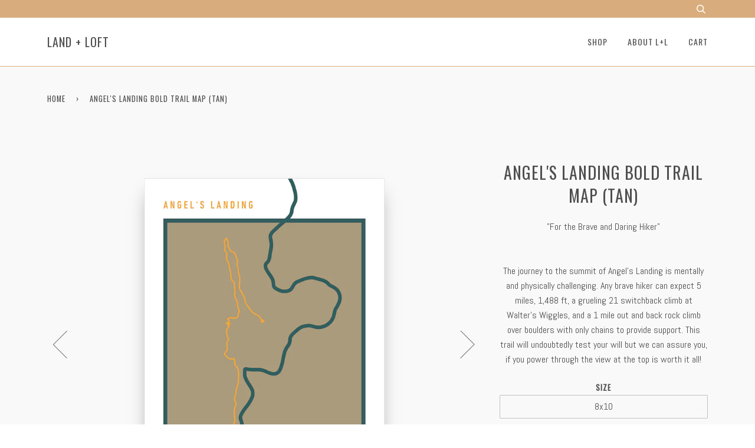

--- FILE ---
content_type: text/html; charset=utf-8
request_url: https://landandloft.com/products/angels-landing-bold-trail-map-tan
body_size: 18452
content:
<!doctype html>
<!--[if lt IE 7]><html class="no-js lt-ie9 lt-ie8 lt-ie7" lang="en"> <![endif]-->
<!--[if IE 7]><html class="no-js lt-ie9 lt-ie8" lang="en"> <![endif]-->
<!--[if IE 8]><html class="no-js lt-ie9" lang="en"> <![endif]-->
<!--[if IE 9 ]><html class="ie9 no-js"> <![endif]-->
<!--[if (gt IE 9)|!(IE)]><!--> <html class="no-js"> <!--<![endif]-->
<head>

  <script src="https://use.typekit.net/yym0qeq.js"></script>
<script>try{Typekit.load({ async: true });}catch(e){}</script>
  <link href="//landandloft.com/cdn/shop/t/4/assets/demo.css?v=106368923320883756951534339649" rel="stylesheet" type="text/css" media="all" />
  
  <!-- ======================= Pipeline Theme V2.4 ========================= -->
  <meta charset="utf-8">
  <meta http-equiv="X-UA-Compatible" content="IE=edge,chrome=1">

  
    <link rel="shortcut icon" href="//landandloft.com/cdn/shop/files/land_loft_tree-02_32x32.jpg?v=1614746418" type="image/png">
  

  <!-- Title and description ================================================ -->
  <title>
  Angel&#39;s Landing Bold Trail Map (Tan) &ndash; LAND + LOFT
  </title>

  
  <meta name="description" content="The journey to the summit of Angel&#39;s Landing is mentally and physically challenging. Any brave hiker can expect 5 miles, 1,488 ft, a grueling 21 switchback climb at Walter&#39;s Wiggles, and a 1 mile out and back rock climb over boulders with only chains to provide support. This trail will undoubtedly test your will but we can assure you, if you power through the view at the top is worth it all!">
  

  <!-- Product meta ========================================================= -->
  <!-- /snippets/social-meta-tags.liquid -->


  <meta property="og:type" content="product">
  <meta property="og:title" content="Angel&#39;s Landing Bold Trail Map (Tan)">
  
  <meta property="og:image" content="http://landandloft.com/cdn/shop/products/sand-po_grande.png?v=1633550514">
  <meta property="og:image:secure_url" content="https://landandloft.com/cdn/shop/products/sand-po_grande.png?v=1633550514">
  
  <meta property="og:image" content="http://landandloft.com/cdn/shop/products/sand-natural_grande.png?v=1633550514">
  <meta property="og:image:secure_url" content="https://landandloft.com/cdn/shop/products/sand-natural_grande.png?v=1633550514">
  
  <meta property="og:image" content="http://landandloft.com/cdn/shop/products/sand-black_grande.png?v=1633550514">
  <meta property="og:image:secure_url" content="https://landandloft.com/cdn/shop/products/sand-black_grande.png?v=1633550514">
  
  <meta property="og:price:amount" content="24.99">
  <meta property="og:price:currency" content="USD">


  <meta property="og:description" content="The journey to the summit of Angel&#39;s Landing is mentally and physically challenging. Any brave hiker can expect 5 miles, 1,488 ft, a grueling 21 switchback climb at Walter&#39;s Wiggles, and a 1 mile out and back rock climb over boulders with only chains to provide support. This trail will undoubtedly test your will but we can assure you, if you power through the view at the top is worth it all!">

  <meta property="og:url" content="https://landandloft.com/products/angels-landing-bold-trail-map-tan">
  <meta property="og:site_name" content="LAND + LOFT">







  <meta name="twitter:card" content="product">
  <meta name="twitter:title" content="Angel's Landing Bold Trail Map (Tan)">
  <meta name="twitter:description" content="

&quot;For the Brave and Daring Hiker&quot;



The journey to the summit of Angel&#39;s Landing is mentally and physically challenging. Any brave hiker can expect 5 miles, 1,488 ft, a grueling 21 switchback climb at Walter&#39;s Wiggles, and a 1 mile out and back rock climb over boulders with only chains to provide support. This trail will undoubtedly test your will but we can assure you, if you power through the view at the top is worth it all!




[split]
Print Specs: 
230 gsm heavyweight matte paper, pigment based archival inks.
Frame Specs: 

Wood Frames: Hand framed in NC. // ¾” wide face, 1¼” deep frame // Glass glazing, acid-free foam board.

">
  <meta name="twitter:image" content="https://landandloft.com/cdn/shop/products/sand-po_medium.png?v=1633550514">
  <meta name="twitter:image:width" content="240">
  <meta name="twitter:image:height" content="240">
  <meta name="twitter:label1" content="Price">
  
  <meta name="twitter:data1" content="From $ 24.99 USD">
  
  <meta name="twitter:label2" content="Brand">
  <meta name="twitter:data2" content="Land + Loft">
  



  <!-- Helpers ============================================================== -->
  <link rel="canonical" href="https://landandloft.com/products/angels-landing-bold-trail-map-tan">
  <meta name="viewport" content="width=device-width,initial-scale=1">
  <meta name="theme-color" content="#4f4f4f">

  <!-- CSS ================================================================== -->
  <link href="//landandloft.com/cdn/shop/t/4/assets/style.scss.css?v=143907798939367772511685562164" rel="stylesheet" type="text/css" media="all" />

  <!-- Modernizr ============================================================ -->
  <script src="//landandloft.com/cdn/shop/t/4/assets/modernizr.min.js?v=137617515274177302221534339650" type="text/javascript"></script>

  <!-- jQuery v2.2.3 ======================================================== -->
  <script src="//landandloft.com/cdn/shop/t/4/assets/jquery.min.js?v=58211863146907186831534339650" type="text/javascript"></script>

  <!-- /snippets/oldIE-js.liquid -->


<!--[if lt IE 9]>
<script src="//cdnjs.cloudflare.com/ajax/libs/html5shiv/3.7.2/html5shiv.min.js" type="text/javascript"></script>
<script src="//landandloft.com/cdn/shop/t/4/assets/respond.min.js?v=52248677837542619231534339651" type="text/javascript"></script>
<script src="//landandloft.com/cdn/shop/t/4/assets/background_size_emu.js?v=20512233629963367491534339648" type="text/javascript"></script>
<link href="//landandloft.com/cdn/shop/t/4/assets/respond-proxy.html" id="respond-proxy" rel="respond-proxy" />
<link href="//landandloft.com/search?q=1966023d4ec3469fbe15cdf629069447" id="respond-redirect" rel="respond-redirect" />
<script src="//landandloft.com/search?q=1966023d4ec3469fbe15cdf629069447" type="text/javascript"></script>
<![endif]-->



  <script>
    var theme = {
      strings: {
        addToCart: "Add to Cart",
        soldOut: "Sold Out",
        unavailable: "Unavailable"
      },
      moneyFormat: "$ {{amount}}"
    }
  </script>

  
  

  <!-- /snippets/fonts.liquid -->

<script src="//landandloft.com/cdn/shop/t/4/assets/webfont.js?v=30949158316048555571534339652" type="text/javascript"></script>
<script type="text/javascript">
  WebFont.load({
    google: {
      families:
        
        
        ["Abel:400,400italic,700,700italic:latin","Oswald:400:latin"]
    },
    timeout: 5000
  });
</script>



  <!-- Header hook for plugins ============================================== -->
  <script>window.performance && window.performance.mark && window.performance.mark('shopify.content_for_header.start');</script><meta id="shopify-digital-wallet" name="shopify-digital-wallet" content="/9497564/digital_wallets/dialog">
<meta name="shopify-checkout-api-token" content="8c910ea7b7c7e5095a57d4e172962bd0">
<meta id="in-context-paypal-metadata" data-shop-id="9497564" data-venmo-supported="false" data-environment="production" data-locale="en_US" data-paypal-v4="true" data-currency="USD">
<link rel="alternate" type="application/json+oembed" href="https://landandloft.com/products/angels-landing-bold-trail-map-tan.oembed">
<script async="async" src="/checkouts/internal/preloads.js?locale=en-US"></script>
<link rel="preconnect" href="https://shop.app" crossorigin="anonymous">
<script async="async" src="https://shop.app/checkouts/internal/preloads.js?locale=en-US&shop_id=9497564" crossorigin="anonymous"></script>
<script id="shopify-features" type="application/json">{"accessToken":"8c910ea7b7c7e5095a57d4e172962bd0","betas":["rich-media-storefront-analytics"],"domain":"landandloft.com","predictiveSearch":true,"shopId":9497564,"locale":"en"}</script>
<script>var Shopify = Shopify || {};
Shopify.shop = "land-loft.myshopify.com";
Shopify.locale = "en";
Shopify.currency = {"active":"USD","rate":"1.0"};
Shopify.country = "US";
Shopify.theme = {"name":"theme-export-lieandloft-com-theme-export-theli","id":32126435407,"schema_name":"Pipeline","schema_version":"2.4","theme_store_id":null,"role":"main"};
Shopify.theme.handle = "null";
Shopify.theme.style = {"id":null,"handle":null};
Shopify.cdnHost = "landandloft.com/cdn";
Shopify.routes = Shopify.routes || {};
Shopify.routes.root = "/";</script>
<script type="module">!function(o){(o.Shopify=o.Shopify||{}).modules=!0}(window);</script>
<script>!function(o){function n(){var o=[];function n(){o.push(Array.prototype.slice.apply(arguments))}return n.q=o,n}var t=o.Shopify=o.Shopify||{};t.loadFeatures=n(),t.autoloadFeatures=n()}(window);</script>
<script>
  window.ShopifyPay = window.ShopifyPay || {};
  window.ShopifyPay.apiHost = "shop.app\/pay";
  window.ShopifyPay.redirectState = null;
</script>
<script id="shop-js-analytics" type="application/json">{"pageType":"product"}</script>
<script defer="defer" async type="module" src="//landandloft.com/cdn/shopifycloud/shop-js/modules/v2/client.init-shop-cart-sync_C5BV16lS.en.esm.js"></script>
<script defer="defer" async type="module" src="//landandloft.com/cdn/shopifycloud/shop-js/modules/v2/chunk.common_CygWptCX.esm.js"></script>
<script type="module">
  await import("//landandloft.com/cdn/shopifycloud/shop-js/modules/v2/client.init-shop-cart-sync_C5BV16lS.en.esm.js");
await import("//landandloft.com/cdn/shopifycloud/shop-js/modules/v2/chunk.common_CygWptCX.esm.js");

  window.Shopify.SignInWithShop?.initShopCartSync?.({"fedCMEnabled":true,"windoidEnabled":true});

</script>
<script>
  window.Shopify = window.Shopify || {};
  if (!window.Shopify.featureAssets) window.Shopify.featureAssets = {};
  window.Shopify.featureAssets['shop-js'] = {"shop-cart-sync":["modules/v2/client.shop-cart-sync_ZFArdW7E.en.esm.js","modules/v2/chunk.common_CygWptCX.esm.js"],"init-fed-cm":["modules/v2/client.init-fed-cm_CmiC4vf6.en.esm.js","modules/v2/chunk.common_CygWptCX.esm.js"],"shop-button":["modules/v2/client.shop-button_tlx5R9nI.en.esm.js","modules/v2/chunk.common_CygWptCX.esm.js"],"shop-cash-offers":["modules/v2/client.shop-cash-offers_DOA2yAJr.en.esm.js","modules/v2/chunk.common_CygWptCX.esm.js","modules/v2/chunk.modal_D71HUcav.esm.js"],"init-windoid":["modules/v2/client.init-windoid_sURxWdc1.en.esm.js","modules/v2/chunk.common_CygWptCX.esm.js"],"shop-toast-manager":["modules/v2/client.shop-toast-manager_ClPi3nE9.en.esm.js","modules/v2/chunk.common_CygWptCX.esm.js"],"init-shop-email-lookup-coordinator":["modules/v2/client.init-shop-email-lookup-coordinator_B8hsDcYM.en.esm.js","modules/v2/chunk.common_CygWptCX.esm.js"],"init-shop-cart-sync":["modules/v2/client.init-shop-cart-sync_C5BV16lS.en.esm.js","modules/v2/chunk.common_CygWptCX.esm.js"],"avatar":["modules/v2/client.avatar_BTnouDA3.en.esm.js"],"pay-button":["modules/v2/client.pay-button_FdsNuTd3.en.esm.js","modules/v2/chunk.common_CygWptCX.esm.js"],"init-customer-accounts":["modules/v2/client.init-customer-accounts_DxDtT_ad.en.esm.js","modules/v2/client.shop-login-button_C5VAVYt1.en.esm.js","modules/v2/chunk.common_CygWptCX.esm.js","modules/v2/chunk.modal_D71HUcav.esm.js"],"init-shop-for-new-customer-accounts":["modules/v2/client.init-shop-for-new-customer-accounts_ChsxoAhi.en.esm.js","modules/v2/client.shop-login-button_C5VAVYt1.en.esm.js","modules/v2/chunk.common_CygWptCX.esm.js","modules/v2/chunk.modal_D71HUcav.esm.js"],"shop-login-button":["modules/v2/client.shop-login-button_C5VAVYt1.en.esm.js","modules/v2/chunk.common_CygWptCX.esm.js","modules/v2/chunk.modal_D71HUcav.esm.js"],"init-customer-accounts-sign-up":["modules/v2/client.init-customer-accounts-sign-up_CPSyQ0Tj.en.esm.js","modules/v2/client.shop-login-button_C5VAVYt1.en.esm.js","modules/v2/chunk.common_CygWptCX.esm.js","modules/v2/chunk.modal_D71HUcav.esm.js"],"shop-follow-button":["modules/v2/client.shop-follow-button_Cva4Ekp9.en.esm.js","modules/v2/chunk.common_CygWptCX.esm.js","modules/v2/chunk.modal_D71HUcav.esm.js"],"checkout-modal":["modules/v2/client.checkout-modal_BPM8l0SH.en.esm.js","modules/v2/chunk.common_CygWptCX.esm.js","modules/v2/chunk.modal_D71HUcav.esm.js"],"lead-capture":["modules/v2/client.lead-capture_Bi8yE_yS.en.esm.js","modules/v2/chunk.common_CygWptCX.esm.js","modules/v2/chunk.modal_D71HUcav.esm.js"],"shop-login":["modules/v2/client.shop-login_D6lNrXab.en.esm.js","modules/v2/chunk.common_CygWptCX.esm.js","modules/v2/chunk.modal_D71HUcav.esm.js"],"payment-terms":["modules/v2/client.payment-terms_CZxnsJam.en.esm.js","modules/v2/chunk.common_CygWptCX.esm.js","modules/v2/chunk.modal_D71HUcav.esm.js"]};
</script>
<script>(function() {
  var isLoaded = false;
  function asyncLoad() {
    if (isLoaded) return;
    isLoaded = true;
    var urls = ["https:\/\/chimpstatic.com\/mcjs-connected\/js\/users\/3d0fcec1f37cac2e9787ddadf\/b0eb8860a896cfbeaa43aabe6.js?shop=land-loft.myshopify.com"];
    for (var i = 0; i < urls.length; i++) {
      var s = document.createElement('script');
      s.type = 'text/javascript';
      s.async = true;
      s.src = urls[i];
      var x = document.getElementsByTagName('script')[0];
      x.parentNode.insertBefore(s, x);
    }
  };
  if(window.attachEvent) {
    window.attachEvent('onload', asyncLoad);
  } else {
    window.addEventListener('load', asyncLoad, false);
  }
})();</script>
<script id="__st">var __st={"a":9497564,"offset":-18000,"reqid":"c40c154e-8ca7-447b-a4f0-4e00e36847c1-1768656658","pageurl":"landandloft.com\/products\/angels-landing-bold-trail-map-tan","u":"c88f88bed6a5","p":"product","rtyp":"product","rid":6602295509071};</script>
<script>window.ShopifyPaypalV4VisibilityTracking = true;</script>
<script id="captcha-bootstrap">!function(){'use strict';const t='contact',e='account',n='new_comment',o=[[t,t],['blogs',n],['comments',n],[t,'customer']],c=[[e,'customer_login'],[e,'guest_login'],[e,'recover_customer_password'],[e,'create_customer']],r=t=>t.map((([t,e])=>`form[action*='/${t}']:not([data-nocaptcha='true']) input[name='form_type'][value='${e}']`)).join(','),a=t=>()=>t?[...document.querySelectorAll(t)].map((t=>t.form)):[];function s(){const t=[...o],e=r(t);return a(e)}const i='password',u='form_key',d=['recaptcha-v3-token','g-recaptcha-response','h-captcha-response',i],f=()=>{try{return window.sessionStorage}catch{return}},m='__shopify_v',_=t=>t.elements[u];function p(t,e,n=!1){try{const o=window.sessionStorage,c=JSON.parse(o.getItem(e)),{data:r}=function(t){const{data:e,action:n}=t;return t[m]||n?{data:e,action:n}:{data:t,action:n}}(c);for(const[e,n]of Object.entries(r))t.elements[e]&&(t.elements[e].value=n);n&&o.removeItem(e)}catch(o){console.error('form repopulation failed',{error:o})}}const l='form_type',E='cptcha';function T(t){t.dataset[E]=!0}const w=window,h=w.document,L='Shopify',v='ce_forms',y='captcha';let A=!1;((t,e)=>{const n=(g='f06e6c50-85a8-45c8-87d0-21a2b65856fe',I='https://cdn.shopify.com/shopifycloud/storefront-forms-hcaptcha/ce_storefront_forms_captcha_hcaptcha.v1.5.2.iife.js',D={infoText:'Protected by hCaptcha',privacyText:'Privacy',termsText:'Terms'},(t,e,n)=>{const o=w[L][v],c=o.bindForm;if(c)return c(t,g,e,D).then(n);var r;o.q.push([[t,g,e,D],n]),r=I,A||(h.body.append(Object.assign(h.createElement('script'),{id:'captcha-provider',async:!0,src:r})),A=!0)});var g,I,D;w[L]=w[L]||{},w[L][v]=w[L][v]||{},w[L][v].q=[],w[L][y]=w[L][y]||{},w[L][y].protect=function(t,e){n(t,void 0,e),T(t)},Object.freeze(w[L][y]),function(t,e,n,w,h,L){const[v,y,A,g]=function(t,e,n){const i=e?o:[],u=t?c:[],d=[...i,...u],f=r(d),m=r(i),_=r(d.filter((([t,e])=>n.includes(e))));return[a(f),a(m),a(_),s()]}(w,h,L),I=t=>{const e=t.target;return e instanceof HTMLFormElement?e:e&&e.form},D=t=>v().includes(t);t.addEventListener('submit',(t=>{const e=I(t);if(!e)return;const n=D(e)&&!e.dataset.hcaptchaBound&&!e.dataset.recaptchaBound,o=_(e),c=g().includes(e)&&(!o||!o.value);(n||c)&&t.preventDefault(),c&&!n&&(function(t){try{if(!f())return;!function(t){const e=f();if(!e)return;const n=_(t);if(!n)return;const o=n.value;o&&e.removeItem(o)}(t);const e=Array.from(Array(32),(()=>Math.random().toString(36)[2])).join('');!function(t,e){_(t)||t.append(Object.assign(document.createElement('input'),{type:'hidden',name:u})),t.elements[u].value=e}(t,e),function(t,e){const n=f();if(!n)return;const o=[...t.querySelectorAll(`input[type='${i}']`)].map((({name:t})=>t)),c=[...d,...o],r={};for(const[a,s]of new FormData(t).entries())c.includes(a)||(r[a]=s);n.setItem(e,JSON.stringify({[m]:1,action:t.action,data:r}))}(t,e)}catch(e){console.error('failed to persist form',e)}}(e),e.submit())}));const S=(t,e)=>{t&&!t.dataset[E]&&(n(t,e.some((e=>e===t))),T(t))};for(const o of['focusin','change'])t.addEventListener(o,(t=>{const e=I(t);D(e)&&S(e,y())}));const B=e.get('form_key'),M=e.get(l),P=B&&M;t.addEventListener('DOMContentLoaded',(()=>{const t=y();if(P)for(const e of t)e.elements[l].value===M&&p(e,B);[...new Set([...A(),...v().filter((t=>'true'===t.dataset.shopifyCaptcha))])].forEach((e=>S(e,t)))}))}(h,new URLSearchParams(w.location.search),n,t,e,['guest_login'])})(!0,!0)}();</script>
<script integrity="sha256-4kQ18oKyAcykRKYeNunJcIwy7WH5gtpwJnB7kiuLZ1E=" data-source-attribution="shopify.loadfeatures" defer="defer" src="//landandloft.com/cdn/shopifycloud/storefront/assets/storefront/load_feature-a0a9edcb.js" crossorigin="anonymous"></script>
<script crossorigin="anonymous" defer="defer" src="//landandloft.com/cdn/shopifycloud/storefront/assets/shopify_pay/storefront-65b4c6d7.js?v=20250812"></script>
<script data-source-attribution="shopify.dynamic_checkout.dynamic.init">var Shopify=Shopify||{};Shopify.PaymentButton=Shopify.PaymentButton||{isStorefrontPortableWallets:!0,init:function(){window.Shopify.PaymentButton.init=function(){};var t=document.createElement("script");t.src="https://landandloft.com/cdn/shopifycloud/portable-wallets/latest/portable-wallets.en.js",t.type="module",document.head.appendChild(t)}};
</script>
<script data-source-attribution="shopify.dynamic_checkout.buyer_consent">
  function portableWalletsHideBuyerConsent(e){var t=document.getElementById("shopify-buyer-consent"),n=document.getElementById("shopify-subscription-policy-button");t&&n&&(t.classList.add("hidden"),t.setAttribute("aria-hidden","true"),n.removeEventListener("click",e))}function portableWalletsShowBuyerConsent(e){var t=document.getElementById("shopify-buyer-consent"),n=document.getElementById("shopify-subscription-policy-button");t&&n&&(t.classList.remove("hidden"),t.removeAttribute("aria-hidden"),n.addEventListener("click",e))}window.Shopify?.PaymentButton&&(window.Shopify.PaymentButton.hideBuyerConsent=portableWalletsHideBuyerConsent,window.Shopify.PaymentButton.showBuyerConsent=portableWalletsShowBuyerConsent);
</script>
<script data-source-attribution="shopify.dynamic_checkout.cart.bootstrap">document.addEventListener("DOMContentLoaded",(function(){function t(){return document.querySelector("shopify-accelerated-checkout-cart, shopify-accelerated-checkout")}if(t())Shopify.PaymentButton.init();else{new MutationObserver((function(e,n){t()&&(Shopify.PaymentButton.init(),n.disconnect())})).observe(document.body,{childList:!0,subtree:!0})}}));
</script>
<link id="shopify-accelerated-checkout-styles" rel="stylesheet" media="screen" href="https://landandloft.com/cdn/shopifycloud/portable-wallets/latest/accelerated-checkout-backwards-compat.css" crossorigin="anonymous">
<style id="shopify-accelerated-checkout-cart">
        #shopify-buyer-consent {
  margin-top: 1em;
  display: inline-block;
  width: 100%;
}

#shopify-buyer-consent.hidden {
  display: none;
}

#shopify-subscription-policy-button {
  background: none;
  border: none;
  padding: 0;
  text-decoration: underline;
  font-size: inherit;
  cursor: pointer;
}

#shopify-subscription-policy-button::before {
  box-shadow: none;
}

      </style>

<script>window.performance && window.performance.mark && window.performance.mark('shopify.content_for_header.end');</script>
<!-- "snippets/sca-quick-view-init.liquid" was not rendered, the associated app was uninstalled -->
 <link href="https://monorail-edge.shopifysvc.com" rel="dns-prefetch">
<script>(function(){if ("sendBeacon" in navigator && "performance" in window) {try {var session_token_from_headers = performance.getEntriesByType('navigation')[0].serverTiming.find(x => x.name == '_s').description;} catch {var session_token_from_headers = undefined;}var session_cookie_matches = document.cookie.match(/_shopify_s=([^;]*)/);var session_token_from_cookie = session_cookie_matches && session_cookie_matches.length === 2 ? session_cookie_matches[1] : "";var session_token = session_token_from_headers || session_token_from_cookie || "";function handle_abandonment_event(e) {var entries = performance.getEntries().filter(function(entry) {return /monorail-edge.shopifysvc.com/.test(entry.name);});if (!window.abandonment_tracked && entries.length === 0) {window.abandonment_tracked = true;var currentMs = Date.now();var navigation_start = performance.timing.navigationStart;var payload = {shop_id: 9497564,url: window.location.href,navigation_start,duration: currentMs - navigation_start,session_token,page_type: "product"};window.navigator.sendBeacon("https://monorail-edge.shopifysvc.com/v1/produce", JSON.stringify({schema_id: "online_store_buyer_site_abandonment/1.1",payload: payload,metadata: {event_created_at_ms: currentMs,event_sent_at_ms: currentMs}}));}}window.addEventListener('pagehide', handle_abandonment_event);}}());</script>
<script id="web-pixels-manager-setup">(function e(e,d,r,n,o){if(void 0===o&&(o={}),!Boolean(null===(a=null===(i=window.Shopify)||void 0===i?void 0:i.analytics)||void 0===a?void 0:a.replayQueue)){var i,a;window.Shopify=window.Shopify||{};var t=window.Shopify;t.analytics=t.analytics||{};var s=t.analytics;s.replayQueue=[],s.publish=function(e,d,r){return s.replayQueue.push([e,d,r]),!0};try{self.performance.mark("wpm:start")}catch(e){}var l=function(){var e={modern:/Edge?\/(1{2}[4-9]|1[2-9]\d|[2-9]\d{2}|\d{4,})\.\d+(\.\d+|)|Firefox\/(1{2}[4-9]|1[2-9]\d|[2-9]\d{2}|\d{4,})\.\d+(\.\d+|)|Chrom(ium|e)\/(9{2}|\d{3,})\.\d+(\.\d+|)|(Maci|X1{2}).+ Version\/(15\.\d+|(1[6-9]|[2-9]\d|\d{3,})\.\d+)([,.]\d+|)( \(\w+\)|)( Mobile\/\w+|) Safari\/|Chrome.+OPR\/(9{2}|\d{3,})\.\d+\.\d+|(CPU[ +]OS|iPhone[ +]OS|CPU[ +]iPhone|CPU IPhone OS|CPU iPad OS)[ +]+(15[._]\d+|(1[6-9]|[2-9]\d|\d{3,})[._]\d+)([._]\d+|)|Android:?[ /-](13[3-9]|1[4-9]\d|[2-9]\d{2}|\d{4,})(\.\d+|)(\.\d+|)|Android.+Firefox\/(13[5-9]|1[4-9]\d|[2-9]\d{2}|\d{4,})\.\d+(\.\d+|)|Android.+Chrom(ium|e)\/(13[3-9]|1[4-9]\d|[2-9]\d{2}|\d{4,})\.\d+(\.\d+|)|SamsungBrowser\/([2-9]\d|\d{3,})\.\d+/,legacy:/Edge?\/(1[6-9]|[2-9]\d|\d{3,})\.\d+(\.\d+|)|Firefox\/(5[4-9]|[6-9]\d|\d{3,})\.\d+(\.\d+|)|Chrom(ium|e)\/(5[1-9]|[6-9]\d|\d{3,})\.\d+(\.\d+|)([\d.]+$|.*Safari\/(?![\d.]+ Edge\/[\d.]+$))|(Maci|X1{2}).+ Version\/(10\.\d+|(1[1-9]|[2-9]\d|\d{3,})\.\d+)([,.]\d+|)( \(\w+\)|)( Mobile\/\w+|) Safari\/|Chrome.+OPR\/(3[89]|[4-9]\d|\d{3,})\.\d+\.\d+|(CPU[ +]OS|iPhone[ +]OS|CPU[ +]iPhone|CPU IPhone OS|CPU iPad OS)[ +]+(10[._]\d+|(1[1-9]|[2-9]\d|\d{3,})[._]\d+)([._]\d+|)|Android:?[ /-](13[3-9]|1[4-9]\d|[2-9]\d{2}|\d{4,})(\.\d+|)(\.\d+|)|Mobile Safari.+OPR\/([89]\d|\d{3,})\.\d+\.\d+|Android.+Firefox\/(13[5-9]|1[4-9]\d|[2-9]\d{2}|\d{4,})\.\d+(\.\d+|)|Android.+Chrom(ium|e)\/(13[3-9]|1[4-9]\d|[2-9]\d{2}|\d{4,})\.\d+(\.\d+|)|Android.+(UC? ?Browser|UCWEB|U3)[ /]?(15\.([5-9]|\d{2,})|(1[6-9]|[2-9]\d|\d{3,})\.\d+)\.\d+|SamsungBrowser\/(5\.\d+|([6-9]|\d{2,})\.\d+)|Android.+MQ{2}Browser\/(14(\.(9|\d{2,})|)|(1[5-9]|[2-9]\d|\d{3,})(\.\d+|))(\.\d+|)|K[Aa][Ii]OS\/(3\.\d+|([4-9]|\d{2,})\.\d+)(\.\d+|)/},d=e.modern,r=e.legacy,n=navigator.userAgent;return n.match(d)?"modern":n.match(r)?"legacy":"unknown"}(),u="modern"===l?"modern":"legacy",c=(null!=n?n:{modern:"",legacy:""})[u],f=function(e){return[e.baseUrl,"/wpm","/b",e.hashVersion,"modern"===e.buildTarget?"m":"l",".js"].join("")}({baseUrl:d,hashVersion:r,buildTarget:u}),m=function(e){var d=e.version,r=e.bundleTarget,n=e.surface,o=e.pageUrl,i=e.monorailEndpoint;return{emit:function(e){var a=e.status,t=e.errorMsg,s=(new Date).getTime(),l=JSON.stringify({metadata:{event_sent_at_ms:s},events:[{schema_id:"web_pixels_manager_load/3.1",payload:{version:d,bundle_target:r,page_url:o,status:a,surface:n,error_msg:t},metadata:{event_created_at_ms:s}}]});if(!i)return console&&console.warn&&console.warn("[Web Pixels Manager] No Monorail endpoint provided, skipping logging."),!1;try{return self.navigator.sendBeacon.bind(self.navigator)(i,l)}catch(e){}var u=new XMLHttpRequest;try{return u.open("POST",i,!0),u.setRequestHeader("Content-Type","text/plain"),u.send(l),!0}catch(e){return console&&console.warn&&console.warn("[Web Pixels Manager] Got an unhandled error while logging to Monorail."),!1}}}}({version:r,bundleTarget:l,surface:e.surface,pageUrl:self.location.href,monorailEndpoint:e.monorailEndpoint});try{o.browserTarget=l,function(e){var d=e.src,r=e.async,n=void 0===r||r,o=e.onload,i=e.onerror,a=e.sri,t=e.scriptDataAttributes,s=void 0===t?{}:t,l=document.createElement("script"),u=document.querySelector("head"),c=document.querySelector("body");if(l.async=n,l.src=d,a&&(l.integrity=a,l.crossOrigin="anonymous"),s)for(var f in s)if(Object.prototype.hasOwnProperty.call(s,f))try{l.dataset[f]=s[f]}catch(e){}if(o&&l.addEventListener("load",o),i&&l.addEventListener("error",i),u)u.appendChild(l);else{if(!c)throw new Error("Did not find a head or body element to append the script");c.appendChild(l)}}({src:f,async:!0,onload:function(){if(!function(){var e,d;return Boolean(null===(d=null===(e=window.Shopify)||void 0===e?void 0:e.analytics)||void 0===d?void 0:d.initialized)}()){var d=window.webPixelsManager.init(e)||void 0;if(d){var r=window.Shopify.analytics;r.replayQueue.forEach((function(e){var r=e[0],n=e[1],o=e[2];d.publishCustomEvent(r,n,o)})),r.replayQueue=[],r.publish=d.publishCustomEvent,r.visitor=d.visitor,r.initialized=!0}}},onerror:function(){return m.emit({status:"failed",errorMsg:"".concat(f," has failed to load")})},sri:function(e){var d=/^sha384-[A-Za-z0-9+/=]+$/;return"string"==typeof e&&d.test(e)}(c)?c:"",scriptDataAttributes:o}),m.emit({status:"loading"})}catch(e){m.emit({status:"failed",errorMsg:(null==e?void 0:e.message)||"Unknown error"})}}})({shopId: 9497564,storefrontBaseUrl: "https://landandloft.com",extensionsBaseUrl: "https://extensions.shopifycdn.com/cdn/shopifycloud/web-pixels-manager",monorailEndpoint: "https://monorail-edge.shopifysvc.com/unstable/produce_batch",surface: "storefront-renderer",enabledBetaFlags: ["2dca8a86"],webPixelsConfigList: [{"id":"shopify-app-pixel","configuration":"{}","eventPayloadVersion":"v1","runtimeContext":"STRICT","scriptVersion":"0450","apiClientId":"shopify-pixel","type":"APP","privacyPurposes":["ANALYTICS","MARKETING"]},{"id":"shopify-custom-pixel","eventPayloadVersion":"v1","runtimeContext":"LAX","scriptVersion":"0450","apiClientId":"shopify-pixel","type":"CUSTOM","privacyPurposes":["ANALYTICS","MARKETING"]}],isMerchantRequest: false,initData: {"shop":{"name":"LAND + LOFT","paymentSettings":{"currencyCode":"USD"},"myshopifyDomain":"land-loft.myshopify.com","countryCode":"US","storefrontUrl":"https:\/\/landandloft.com"},"customer":null,"cart":null,"checkout":null,"productVariants":[{"price":{"amount":24.99,"currencyCode":"USD"},"product":{"title":"Angel's Landing Bold Trail Map (Tan)","vendor":"Land + Loft","id":"6602295509071","untranslatedTitle":"Angel's Landing Bold Trail Map (Tan)","url":"\/products\/angels-landing-bold-trail-map-tan","type":"Print"},"id":"39561394192463","image":{"src":"\/\/landandloft.com\/cdn\/shop\/products\/sand-po.png?v=1633550514"},"sku":null,"title":"8x10 \/ No Frame","untranslatedTitle":"8x10 \/ No Frame"},{"price":{"amount":89.99,"currencyCode":"USD"},"product":{"title":"Angel's Landing Bold Trail Map (Tan)","vendor":"Land + Loft","id":"6602295509071","untranslatedTitle":"Angel's Landing Bold Trail Map (Tan)","url":"\/products\/angels-landing-bold-trail-map-tan","type":"Print"},"id":"39561394257999","image":{"src":"\/\/landandloft.com\/cdn\/shop\/products\/sand-white.png?v=1633550514"},"sku":null,"title":"8x10 \/ White","untranslatedTitle":"8x10 \/ White"},{"price":{"amount":89.99,"currencyCode":"USD"},"product":{"title":"Angel's Landing Bold Trail Map (Tan)","vendor":"Land + Loft","id":"6602295509071","untranslatedTitle":"Angel's Landing Bold Trail Map (Tan)","url":"\/products\/angels-landing-bold-trail-map-tan","type":"Print"},"id":"39561394290767","image":{"src":"\/\/landandloft.com\/cdn\/shop\/products\/sand-black.png?v=1633550514"},"sku":null,"title":"8x10 \/ Black","untranslatedTitle":"8x10 \/ Black"},{"price":{"amount":89.99,"currencyCode":"USD"},"product":{"title":"Angel's Landing Bold Trail Map (Tan)","vendor":"Land + Loft","id":"6602295509071","untranslatedTitle":"Angel's Landing Bold Trail Map (Tan)","url":"\/products\/angels-landing-bold-trail-map-tan","type":"Print"},"id":"39561394323535","image":{"src":"\/\/landandloft.com\/cdn\/shop\/products\/sand-walnut.png?v=1633550514"},"sku":null,"title":"8x10 \/ Walnut","untranslatedTitle":"8x10 \/ Walnut"},{"price":{"amount":89.99,"currencyCode":"USD"},"product":{"title":"Angel's Landing Bold Trail Map (Tan)","vendor":"Land + Loft","id":"6602295509071","untranslatedTitle":"Angel's Landing Bold Trail Map (Tan)","url":"\/products\/angels-landing-bold-trail-map-tan","type":"Print"},"id":"39561394356303","image":{"src":"\/\/landandloft.com\/cdn\/shop\/products\/sand-natural.png?v=1633550514"},"sku":null,"title":"8x10 \/ Natural","untranslatedTitle":"8x10 \/ Natural"},{"price":{"amount":34.99,"currencyCode":"USD"},"product":{"title":"Angel's Landing Bold Trail Map (Tan)","vendor":"Land + Loft","id":"6602295509071","untranslatedTitle":"Angel's Landing Bold Trail Map (Tan)","url":"\/products\/angels-landing-bold-trail-map-tan","type":"Print"},"id":"39561394389071","image":{"src":"\/\/landandloft.com\/cdn\/shop\/products\/sand-po.png?v=1633550514"},"sku":null,"title":"11x14 \/ No Frame","untranslatedTitle":"11x14 \/ No Frame"},{"price":{"amount":109.99,"currencyCode":"USD"},"product":{"title":"Angel's Landing Bold Trail Map (Tan)","vendor":"Land + Loft","id":"6602295509071","untranslatedTitle":"Angel's Landing Bold Trail Map (Tan)","url":"\/products\/angels-landing-bold-trail-map-tan","type":"Print"},"id":"39561394454607","image":{"src":"\/\/landandloft.com\/cdn\/shop\/products\/sand-white.png?v=1633550514"},"sku":null,"title":"11x14 \/ White","untranslatedTitle":"11x14 \/ White"},{"price":{"amount":109.99,"currencyCode":"USD"},"product":{"title":"Angel's Landing Bold Trail Map (Tan)","vendor":"Land + Loft","id":"6602295509071","untranslatedTitle":"Angel's Landing Bold Trail Map (Tan)","url":"\/products\/angels-landing-bold-trail-map-tan","type":"Print"},"id":"39561394487375","image":{"src":"\/\/landandloft.com\/cdn\/shop\/products\/sand-black.png?v=1633550514"},"sku":null,"title":"11x14 \/ Black","untranslatedTitle":"11x14 \/ Black"},{"price":{"amount":109.99,"currencyCode":"USD"},"product":{"title":"Angel's Landing Bold Trail Map (Tan)","vendor":"Land + Loft","id":"6602295509071","untranslatedTitle":"Angel's Landing Bold Trail Map (Tan)","url":"\/products\/angels-landing-bold-trail-map-tan","type":"Print"},"id":"39561394520143","image":{"src":"\/\/landandloft.com\/cdn\/shop\/products\/sand-walnut.png?v=1633550514"},"sku":null,"title":"11x14 \/ Walnut","untranslatedTitle":"11x14 \/ Walnut"},{"price":{"amount":109.99,"currencyCode":"USD"},"product":{"title":"Angel's Landing Bold Trail Map (Tan)","vendor":"Land + Loft","id":"6602295509071","untranslatedTitle":"Angel's Landing Bold Trail Map (Tan)","url":"\/products\/angels-landing-bold-trail-map-tan","type":"Print"},"id":"39561394552911","image":{"src":"\/\/landandloft.com\/cdn\/shop\/products\/sand-natural.png?v=1633550514"},"sku":null,"title":"11x14 \/ Natural","untranslatedTitle":"11x14 \/ Natural"},{"price":{"amount":45.99,"currencyCode":"USD"},"product":{"title":"Angel's Landing Bold Trail Map (Tan)","vendor":"Land + Loft","id":"6602295509071","untranslatedTitle":"Angel's Landing Bold Trail Map (Tan)","url":"\/products\/angels-landing-bold-trail-map-tan","type":"Print"},"id":"39561394585679","image":{"src":"\/\/landandloft.com\/cdn\/shop\/products\/sand-po.png?v=1633550514"},"sku":null,"title":"13x19 \/ No Frame","untranslatedTitle":"13x19 \/ No Frame"},{"price":{"amount":149.99,"currencyCode":"USD"},"product":{"title":"Angel's Landing Bold Trail Map (Tan)","vendor":"Land + Loft","id":"6602295509071","untranslatedTitle":"Angel's Landing Bold Trail Map (Tan)","url":"\/products\/angels-landing-bold-trail-map-tan","type":"Print"},"id":"39561394651215","image":{"src":"\/\/landandloft.com\/cdn\/shop\/products\/sand-white.png?v=1633550514"},"sku":null,"title":"13x19 \/ White","untranslatedTitle":"13x19 \/ White"},{"price":{"amount":149.99,"currencyCode":"USD"},"product":{"title":"Angel's Landing Bold Trail Map (Tan)","vendor":"Land + Loft","id":"6602295509071","untranslatedTitle":"Angel's Landing Bold Trail Map (Tan)","url":"\/products\/angels-landing-bold-trail-map-tan","type":"Print"},"id":"39561394683983","image":{"src":"\/\/landandloft.com\/cdn\/shop\/products\/sand-black.png?v=1633550514"},"sku":null,"title":"13x19 \/ Black","untranslatedTitle":"13x19 \/ Black"},{"price":{"amount":149.99,"currencyCode":"USD"},"product":{"title":"Angel's Landing Bold Trail Map (Tan)","vendor":"Land + Loft","id":"6602295509071","untranslatedTitle":"Angel's Landing Bold Trail Map (Tan)","url":"\/products\/angels-landing-bold-trail-map-tan","type":"Print"},"id":"39561394716751","image":{"src":"\/\/landandloft.com\/cdn\/shop\/products\/sand-walnut.png?v=1633550514"},"sku":null,"title":"13x19 \/ Walnut","untranslatedTitle":"13x19 \/ Walnut"},{"price":{"amount":149.99,"currencyCode":"USD"},"product":{"title":"Angel's Landing Bold Trail Map (Tan)","vendor":"Land + Loft","id":"6602295509071","untranslatedTitle":"Angel's Landing Bold Trail Map (Tan)","url":"\/products\/angels-landing-bold-trail-map-tan","type":"Print"},"id":"39561394749519","image":{"src":"\/\/landandloft.com\/cdn\/shop\/products\/sand-natural.png?v=1633550514"},"sku":null,"title":"13x19 \/ Natural","untranslatedTitle":"13x19 \/ Natural"},{"price":{"amount":65.99,"currencyCode":"USD"},"product":{"title":"Angel's Landing Bold Trail Map (Tan)","vendor":"Land + Loft","id":"6602295509071","untranslatedTitle":"Angel's Landing Bold Trail Map (Tan)","url":"\/products\/angels-landing-bold-trail-map-tan","type":"Print"},"id":"39561394782287","image":{"src":"\/\/landandloft.com\/cdn\/shop\/products\/sand-po.png?v=1633550514"},"sku":null,"title":"18x24 \/ No Frame","untranslatedTitle":"18x24 \/ No Frame"},{"price":{"amount":199.99,"currencyCode":"USD"},"product":{"title":"Angel's Landing Bold Trail Map (Tan)","vendor":"Land + Loft","id":"6602295509071","untranslatedTitle":"Angel's Landing Bold Trail Map (Tan)","url":"\/products\/angels-landing-bold-trail-map-tan","type":"Print"},"id":"39561394847823","image":{"src":"\/\/landandloft.com\/cdn\/shop\/products\/sand-white.png?v=1633550514"},"sku":null,"title":"18x24 \/ White","untranslatedTitle":"18x24 \/ White"},{"price":{"amount":199.99,"currencyCode":"USD"},"product":{"title":"Angel's Landing Bold Trail Map (Tan)","vendor":"Land + Loft","id":"6602295509071","untranslatedTitle":"Angel's Landing Bold Trail Map (Tan)","url":"\/products\/angels-landing-bold-trail-map-tan","type":"Print"},"id":"39561394880591","image":{"src":"\/\/landandloft.com\/cdn\/shop\/products\/sand-black.png?v=1633550514"},"sku":null,"title":"18x24 \/ Black","untranslatedTitle":"18x24 \/ Black"},{"price":{"amount":199.99,"currencyCode":"USD"},"product":{"title":"Angel's Landing Bold Trail Map (Tan)","vendor":"Land + Loft","id":"6602295509071","untranslatedTitle":"Angel's Landing Bold Trail Map (Tan)","url":"\/products\/angels-landing-bold-trail-map-tan","type":"Print"},"id":"39561394913359","image":{"src":"\/\/landandloft.com\/cdn\/shop\/products\/sand-walnut.png?v=1633550514"},"sku":null,"title":"18x24 \/ Walnut","untranslatedTitle":"18x24 \/ Walnut"},{"price":{"amount":199.99,"currencyCode":"USD"},"product":{"title":"Angel's Landing Bold Trail Map (Tan)","vendor":"Land + Loft","id":"6602295509071","untranslatedTitle":"Angel's Landing Bold Trail Map (Tan)","url":"\/products\/angels-landing-bold-trail-map-tan","type":"Print"},"id":"39561394946127","image":{"src":"\/\/landandloft.com\/cdn\/shop\/products\/sand-natural.png?v=1633550514"},"sku":null,"title":"18x24 \/ Natural","untranslatedTitle":"18x24 \/ Natural"}],"purchasingCompany":null},},"https://landandloft.com/cdn","fcfee988w5aeb613cpc8e4bc33m6693e112",{"modern":"","legacy":""},{"shopId":"9497564","storefrontBaseUrl":"https:\/\/landandloft.com","extensionBaseUrl":"https:\/\/extensions.shopifycdn.com\/cdn\/shopifycloud\/web-pixels-manager","surface":"storefront-renderer","enabledBetaFlags":"[\"2dca8a86\"]","isMerchantRequest":"false","hashVersion":"fcfee988w5aeb613cpc8e4bc33m6693e112","publish":"custom","events":"[[\"page_viewed\",{}],[\"product_viewed\",{\"productVariant\":{\"price\":{\"amount\":24.99,\"currencyCode\":\"USD\"},\"product\":{\"title\":\"Angel's Landing Bold Trail Map (Tan)\",\"vendor\":\"Land + Loft\",\"id\":\"6602295509071\",\"untranslatedTitle\":\"Angel's Landing Bold Trail Map (Tan)\",\"url\":\"\/products\/angels-landing-bold-trail-map-tan\",\"type\":\"Print\"},\"id\":\"39561394192463\",\"image\":{\"src\":\"\/\/landandloft.com\/cdn\/shop\/products\/sand-po.png?v=1633550514\"},\"sku\":null,\"title\":\"8x10 \/ No Frame\",\"untranslatedTitle\":\"8x10 \/ No Frame\"}}]]"});</script><script>
  window.ShopifyAnalytics = window.ShopifyAnalytics || {};
  window.ShopifyAnalytics.meta = window.ShopifyAnalytics.meta || {};
  window.ShopifyAnalytics.meta.currency = 'USD';
  var meta = {"product":{"id":6602295509071,"gid":"gid:\/\/shopify\/Product\/6602295509071","vendor":"Land + Loft","type":"Print","handle":"angels-landing-bold-trail-map-tan","variants":[{"id":39561394192463,"price":2499,"name":"Angel's Landing Bold Trail Map (Tan) - 8x10 \/ No Frame","public_title":"8x10 \/ No Frame","sku":null},{"id":39561394257999,"price":8999,"name":"Angel's Landing Bold Trail Map (Tan) - 8x10 \/ White","public_title":"8x10 \/ White","sku":null},{"id":39561394290767,"price":8999,"name":"Angel's Landing Bold Trail Map (Tan) - 8x10 \/ Black","public_title":"8x10 \/ Black","sku":null},{"id":39561394323535,"price":8999,"name":"Angel's Landing Bold Trail Map (Tan) - 8x10 \/ Walnut","public_title":"8x10 \/ Walnut","sku":null},{"id":39561394356303,"price":8999,"name":"Angel's Landing Bold Trail Map (Tan) - 8x10 \/ Natural","public_title":"8x10 \/ Natural","sku":null},{"id":39561394389071,"price":3499,"name":"Angel's Landing Bold Trail Map (Tan) - 11x14 \/ No Frame","public_title":"11x14 \/ No Frame","sku":null},{"id":39561394454607,"price":10999,"name":"Angel's Landing Bold Trail Map (Tan) - 11x14 \/ White","public_title":"11x14 \/ White","sku":null},{"id":39561394487375,"price":10999,"name":"Angel's Landing Bold Trail Map (Tan) - 11x14 \/ Black","public_title":"11x14 \/ Black","sku":null},{"id":39561394520143,"price":10999,"name":"Angel's Landing Bold Trail Map (Tan) - 11x14 \/ Walnut","public_title":"11x14 \/ Walnut","sku":null},{"id":39561394552911,"price":10999,"name":"Angel's Landing Bold Trail Map (Tan) - 11x14 \/ Natural","public_title":"11x14 \/ Natural","sku":null},{"id":39561394585679,"price":4599,"name":"Angel's Landing Bold Trail Map (Tan) - 13x19 \/ No Frame","public_title":"13x19 \/ No Frame","sku":null},{"id":39561394651215,"price":14999,"name":"Angel's Landing Bold Trail Map (Tan) - 13x19 \/ White","public_title":"13x19 \/ White","sku":null},{"id":39561394683983,"price":14999,"name":"Angel's Landing Bold Trail Map (Tan) - 13x19 \/ Black","public_title":"13x19 \/ Black","sku":null},{"id":39561394716751,"price":14999,"name":"Angel's Landing Bold Trail Map (Tan) - 13x19 \/ Walnut","public_title":"13x19 \/ Walnut","sku":null},{"id":39561394749519,"price":14999,"name":"Angel's Landing Bold Trail Map (Tan) - 13x19 \/ Natural","public_title":"13x19 \/ Natural","sku":null},{"id":39561394782287,"price":6599,"name":"Angel's Landing Bold Trail Map (Tan) - 18x24 \/ No Frame","public_title":"18x24 \/ No Frame","sku":null},{"id":39561394847823,"price":19999,"name":"Angel's Landing Bold Trail Map (Tan) - 18x24 \/ White","public_title":"18x24 \/ White","sku":null},{"id":39561394880591,"price":19999,"name":"Angel's Landing Bold Trail Map (Tan) - 18x24 \/ Black","public_title":"18x24 \/ Black","sku":null},{"id":39561394913359,"price":19999,"name":"Angel's Landing Bold Trail Map (Tan) - 18x24 \/ Walnut","public_title":"18x24 \/ Walnut","sku":null},{"id":39561394946127,"price":19999,"name":"Angel's Landing Bold Trail Map (Tan) - 18x24 \/ Natural","public_title":"18x24 \/ Natural","sku":null}],"remote":false},"page":{"pageType":"product","resourceType":"product","resourceId":6602295509071,"requestId":"c40c154e-8ca7-447b-a4f0-4e00e36847c1-1768656658"}};
  for (var attr in meta) {
    window.ShopifyAnalytics.meta[attr] = meta[attr];
  }
</script>
<script class="analytics">
  (function () {
    var customDocumentWrite = function(content) {
      var jquery = null;

      if (window.jQuery) {
        jquery = window.jQuery;
      } else if (window.Checkout && window.Checkout.$) {
        jquery = window.Checkout.$;
      }

      if (jquery) {
        jquery('body').append(content);
      }
    };

    var hasLoggedConversion = function(token) {
      if (token) {
        return document.cookie.indexOf('loggedConversion=' + token) !== -1;
      }
      return false;
    }

    var setCookieIfConversion = function(token) {
      if (token) {
        var twoMonthsFromNow = new Date(Date.now());
        twoMonthsFromNow.setMonth(twoMonthsFromNow.getMonth() + 2);

        document.cookie = 'loggedConversion=' + token + '; expires=' + twoMonthsFromNow;
      }
    }

    var trekkie = window.ShopifyAnalytics.lib = window.trekkie = window.trekkie || [];
    if (trekkie.integrations) {
      return;
    }
    trekkie.methods = [
      'identify',
      'page',
      'ready',
      'track',
      'trackForm',
      'trackLink'
    ];
    trekkie.factory = function(method) {
      return function() {
        var args = Array.prototype.slice.call(arguments);
        args.unshift(method);
        trekkie.push(args);
        return trekkie;
      };
    };
    for (var i = 0; i < trekkie.methods.length; i++) {
      var key = trekkie.methods[i];
      trekkie[key] = trekkie.factory(key);
    }
    trekkie.load = function(config) {
      trekkie.config = config || {};
      trekkie.config.initialDocumentCookie = document.cookie;
      var first = document.getElementsByTagName('script')[0];
      var script = document.createElement('script');
      script.type = 'text/javascript';
      script.onerror = function(e) {
        var scriptFallback = document.createElement('script');
        scriptFallback.type = 'text/javascript';
        scriptFallback.onerror = function(error) {
                var Monorail = {
      produce: function produce(monorailDomain, schemaId, payload) {
        var currentMs = new Date().getTime();
        var event = {
          schema_id: schemaId,
          payload: payload,
          metadata: {
            event_created_at_ms: currentMs,
            event_sent_at_ms: currentMs
          }
        };
        return Monorail.sendRequest("https://" + monorailDomain + "/v1/produce", JSON.stringify(event));
      },
      sendRequest: function sendRequest(endpointUrl, payload) {
        // Try the sendBeacon API
        if (window && window.navigator && typeof window.navigator.sendBeacon === 'function' && typeof window.Blob === 'function' && !Monorail.isIos12()) {
          var blobData = new window.Blob([payload], {
            type: 'text/plain'
          });

          if (window.navigator.sendBeacon(endpointUrl, blobData)) {
            return true;
          } // sendBeacon was not successful

        } // XHR beacon

        var xhr = new XMLHttpRequest();

        try {
          xhr.open('POST', endpointUrl);
          xhr.setRequestHeader('Content-Type', 'text/plain');
          xhr.send(payload);
        } catch (e) {
          console.log(e);
        }

        return false;
      },
      isIos12: function isIos12() {
        return window.navigator.userAgent.lastIndexOf('iPhone; CPU iPhone OS 12_') !== -1 || window.navigator.userAgent.lastIndexOf('iPad; CPU OS 12_') !== -1;
      }
    };
    Monorail.produce('monorail-edge.shopifysvc.com',
      'trekkie_storefront_load_errors/1.1',
      {shop_id: 9497564,
      theme_id: 32126435407,
      app_name: "storefront",
      context_url: window.location.href,
      source_url: "//landandloft.com/cdn/s/trekkie.storefront.cd680fe47e6c39ca5d5df5f0a32d569bc48c0f27.min.js"});

        };
        scriptFallback.async = true;
        scriptFallback.src = '//landandloft.com/cdn/s/trekkie.storefront.cd680fe47e6c39ca5d5df5f0a32d569bc48c0f27.min.js';
        first.parentNode.insertBefore(scriptFallback, first);
      };
      script.async = true;
      script.src = '//landandloft.com/cdn/s/trekkie.storefront.cd680fe47e6c39ca5d5df5f0a32d569bc48c0f27.min.js';
      first.parentNode.insertBefore(script, first);
    };
    trekkie.load(
      {"Trekkie":{"appName":"storefront","development":false,"defaultAttributes":{"shopId":9497564,"isMerchantRequest":null,"themeId":32126435407,"themeCityHash":"12458320817500722573","contentLanguage":"en","currency":"USD","eventMetadataId":"e78649d6-56c5-46c6-9710-04654e62485a"},"isServerSideCookieWritingEnabled":true,"monorailRegion":"shop_domain","enabledBetaFlags":["65f19447"]},"Session Attribution":{},"S2S":{"facebookCapiEnabled":false,"source":"trekkie-storefront-renderer","apiClientId":580111}}
    );

    var loaded = false;
    trekkie.ready(function() {
      if (loaded) return;
      loaded = true;

      window.ShopifyAnalytics.lib = window.trekkie;

      var originalDocumentWrite = document.write;
      document.write = customDocumentWrite;
      try { window.ShopifyAnalytics.merchantGoogleAnalytics.call(this); } catch(error) {};
      document.write = originalDocumentWrite;

      window.ShopifyAnalytics.lib.page(null,{"pageType":"product","resourceType":"product","resourceId":6602295509071,"requestId":"c40c154e-8ca7-447b-a4f0-4e00e36847c1-1768656658","shopifyEmitted":true});

      var match = window.location.pathname.match(/checkouts\/(.+)\/(thank_you|post_purchase)/)
      var token = match? match[1]: undefined;
      if (!hasLoggedConversion(token)) {
        setCookieIfConversion(token);
        window.ShopifyAnalytics.lib.track("Viewed Product",{"currency":"USD","variantId":39561394192463,"productId":6602295509071,"productGid":"gid:\/\/shopify\/Product\/6602295509071","name":"Angel's Landing Bold Trail Map (Tan) - 8x10 \/ No Frame","price":"24.99","sku":null,"brand":"Land + Loft","variant":"8x10 \/ No Frame","category":"Print","nonInteraction":true,"remote":false},undefined,undefined,{"shopifyEmitted":true});
      window.ShopifyAnalytics.lib.track("monorail:\/\/trekkie_storefront_viewed_product\/1.1",{"currency":"USD","variantId":39561394192463,"productId":6602295509071,"productGid":"gid:\/\/shopify\/Product\/6602295509071","name":"Angel's Landing Bold Trail Map (Tan) - 8x10 \/ No Frame","price":"24.99","sku":null,"brand":"Land + Loft","variant":"8x10 \/ No Frame","category":"Print","nonInteraction":true,"remote":false,"referer":"https:\/\/landandloft.com\/products\/angels-landing-bold-trail-map-tan"});
      }
    });


        var eventsListenerScript = document.createElement('script');
        eventsListenerScript.async = true;
        eventsListenerScript.src = "//landandloft.com/cdn/shopifycloud/storefront/assets/shop_events_listener-3da45d37.js";
        document.getElementsByTagName('head')[0].appendChild(eventsListenerScript);

})();</script>
<script
  defer
  src="https://landandloft.com/cdn/shopifycloud/perf-kit/shopify-perf-kit-3.0.4.min.js"
  data-application="storefront-renderer"
  data-shop-id="9497564"
  data-render-region="gcp-us-central1"
  data-page-type="product"
  data-theme-instance-id="32126435407"
  data-theme-name="Pipeline"
  data-theme-version="2.4"
  data-monorail-region="shop_domain"
  data-resource-timing-sampling-rate="10"
  data-shs="true"
  data-shs-beacon="true"
  data-shs-export-with-fetch="true"
  data-shs-logs-sample-rate="1"
  data-shs-beacon-endpoint="https://landandloft.com/api/collect"
></script>
</head>

<body id="angel-39-s-landing-bold-trail-map-tan" class="template-product" >

  <div id="shopify-section-header" class="shopify-section"><div class="header__wrapper" data-section-id="header" data-section-type="header">

  
  <div class="info-bar showMobile">
    <div class="wrapper text-center">

      

      

      
        <div class="header-search__wrapper">
          <div class="header-search">
            <form action="/search" method="get" class="input-group search" role="search">
              
              <input class="search-bar" type="search" name="q">
              <button type="submit" class="btn search-btn"></button>
            </form>
          </div>
        </div>
      

    </div>
  </div>
  

  <header class="site-header header--medium" role="banner">
    <div class="wrapper">
      <div class="nav--desktop">
        <div class="mobile-wrapper">
  <div class="header-cart__wrapper">
    <a href="/cart" class="CartToggle header-cart"></a>
    <span class="header-cart__bubble cartCount hidden-count"></span>
  </div>
  <div class="logo-wrapper">
    
      <div class="h4 header-logo" itemscope itemtype="http://schema.org/Organization">
    
        
        <a href="/" itemprop="url">LAND + LOFT</a>
      
    
      </div>
    
  </div>
  <a href class="menuToggle header-hamburger"></a>
</div>
<div class="header-menu nav-wrapper">
  
  <ul class="main-menu accessibleNav">
    
    
      









  <li class="grandparent  kids-1">
    <a href="/collections/wall-decor" class="nav-link">Shop</a>
    
    <a href="#" class="nav-carat"><span class="plus">+</span><span class="minus">-</span></a>
      <div class="main-menu-dropdown">
        <ul>
        
          
          
            









  <li class="parent  kids-4">
    <a href="/collections/wall-decor" class="nav-link">Wall Decor</a>
    
    <a href="#" class="nav-carat"><span class="plus">+</span><span class="minus">-</span></a>
      <div class="main-menu-dropdown">
        <ul>
        
          
          
            









  <li class="child  kids-0">
    <a href="/collections/ski" class="nav-link">SNOW SERIES</a>
    
  </li>


          
            









  <li class="child  kids-0">
    <a href="/collections/national-park-illustrations" class="nav-link">National Park Illustrations</a>
    
  </li>


          
            









  <li class="child  kids-0">
    <a href="/collections/prints" class="nav-link">Topo Maps</a>
    
  </li>


          
            









  <li class="child  kids-0">
    <a href="/collections/photography" class="nav-link">Photography</a>
    
  </li>


          
          
        </ul>
      </div>
    
  </li>


          
          
        </ul>
      </div>
    
  </li>


    
      









  <li class="child  kids-0">
    <a href="/pages/about-us" class="nav-link">About L+L</a>
    
  </li>


    
    <li class="cart-text-link">
      <a href="/cart" class="CartToggle">
        Cart
        <span class="cartCost  hidden-count ">(<span class="money">$ 0.00</span>)</span>
      </a>
    </li>
  </ul>
</div>

      </div>
      <div class="nav--mobile">
        <div class="mobile-wrapper">
  <div class="header-cart__wrapper">
    <a href="/cart" class="CartToggle header-cart"></a>
    <span class="header-cart__bubble cartCount hidden-count"></span>
  </div>
  <div class="logo-wrapper">
    
      <div class="h4 header-logo" itemscope itemtype="http://schema.org/Organization">
    
        
        <a href="/" itemprop="url">LAND + LOFT</a>
      
    
      </div>
    
  </div>
  <a href class="menuToggle header-hamburger"></a>
</div>
<div class="header-menu nav-wrapper">
  
  <ul class="main-menu accessibleNav">
    
    
      









  <li class="grandparent  kids-1">
    <a href="/collections/wall-decor" class="nav-link">Shop</a>
    
    <a href="#" class="nav-carat"><span class="plus">+</span><span class="minus">-</span></a>
      <div class="main-menu-dropdown">
        <ul>
        
          
          
            









  <li class="parent  kids-4">
    <a href="/collections/wall-decor" class="nav-link">Wall Decor</a>
    
    <a href="#" class="nav-carat"><span class="plus">+</span><span class="minus">-</span></a>
      <div class="main-menu-dropdown">
        <ul>
        
          
          
            









  <li class="child  kids-0">
    <a href="/collections/ski" class="nav-link">SNOW SERIES</a>
    
  </li>


          
            









  <li class="child  kids-0">
    <a href="/collections/national-park-illustrations" class="nav-link">National Park Illustrations</a>
    
  </li>


          
            









  <li class="child  kids-0">
    <a href="/collections/prints" class="nav-link">Topo Maps</a>
    
  </li>


          
            









  <li class="child  kids-0">
    <a href="/collections/photography" class="nav-link">Photography</a>
    
  </li>


          
          
        </ul>
      </div>
    
  </li>


          
          
        </ul>
      </div>
    
  </li>


    
      









  <li class="child  kids-0">
    <a href="/pages/about-us" class="nav-link">About L+L</a>
    
  </li>


    
    <li class="cart-text-link">
      <a href="/cart" class="CartToggle">
        Cart
        <span class="cartCost  hidden-count ">(<span class="money">$ 0.00</span>)</span>
      </a>
    </li>
  </ul>
</div>

      </div>
    </div>
  </header>
</div>


</div>

  <main class="main-content" role="main">
    <div id="shopify-section-product" class="shopify-section"><div class="product-section" id="ProductSection-product" data-section-id="product" data-section-type="product" data-image-zoom-enable="false">
  <!-- /snippets/product.liquid -->


<div itemscope itemtype="http://schema.org/Product" class="product-page">
  <div class="wrapper">

    <meta itemprop="url" content="https://landandloft.com/products/angels-landing-bold-trail-map-tan">
    <meta itemprop="image" content="//landandloft.com/cdn/shop/products/sand-po_grande.png?v=1633550514">

    
      <!-- /snippets/breadcrumb.liquid -->


<nav class="breadcrumb" role="navigation" aria-label="breadcrumbs">
  <a href="/" title="Back to the frontpage">Home</a>

  

    
    <span aria-hidden="true">&rsaquo;</span>
    <span>Angel's Landing Bold Trail Map (Tan)</span>

  
</nav>


    

    
<div class="grid product-single">
      <div class="grid__item large--two-thirds text-center">
        <div class="product__slides product-single__photos" id="ProductPhoto-product">
          

          <div class="product__photo"  data-thumb="//landandloft.com/cdn/shop/products/sand-po_small_cropped.png?v=1633550514">
            <img src="//landandloft.com/cdn/shop/products/sand-po_1024x1024.png?v=1633550514" alt=""
            
            data-image-id="28559618506831"
            class="ProductImg-product">
                
          </div>

          
            
          
            
              <div class="product__photo product__photo--additional"  data-thumb="//landandloft.com/cdn/shop/products/sand-natural_small_cropped.png?v=1633550514">
                <img src="//landandloft.com/cdn/shop/products/sand-natural_1024x1024.png?v=1633550514" alt="Angel&#39;s Landing Bold Trail Map (Tan)"
                
                data-image-id="28559618605135"
                class="ProductImg-product">
                
              </div>
            
          
            
              <div class="product__photo product__photo--additional"  data-thumb="//landandloft.com/cdn/shop/products/sand-black_small_cropped.png?v=1633550514">
                <img src="//landandloft.com/cdn/shop/products/sand-black_1024x1024.png?v=1633550514" alt="Angel&#39;s Landing Bold Trail Map (Tan)"
                
                data-image-id="28559618670671"
                class="ProductImg-product">
                
              </div>
            
          
            
              <div class="product__photo product__photo--additional"  data-thumb="//landandloft.com/cdn/shop/products/sand-walnut_small_cropped.png?v=1633550514">
                <img src="//landandloft.com/cdn/shop/products/sand-walnut_1024x1024.png?v=1633550514" alt="Angel&#39;s Landing Bold Trail Map (Tan)"
                
                data-image-id="28559618572367"
                class="ProductImg-product">
                
              </div>
            
          
            
              <div class="product__photo product__photo--additional"  data-thumb="//landandloft.com/cdn/shop/products/sand-white_small_cropped.png?v=1633550514">
                <img src="//landandloft.com/cdn/shop/products/sand-white_1024x1024.png?v=1633550514" alt="Angel&#39;s Landing Bold Trail Map (Tan)"
                
                data-image-id="28559618539599"
                class="ProductImg-product">
                
              </div>
            
          
        </div>
        <div id="ProductThumbs-product" class="product__thumbs--square"></div>
      </div>

      <div class="grid__item large--one-third" id="productInfo-product">
        <div class="text-center">
         <!-- 
		  <h5 class="product__price uppercase h5">
            <span class="money"><span id="ProductPrice-product">$ 24.99</span></span>

            <p class="small compare-at em" id="ComparePriceWrapper-product" style="display: none">
            <span class="money"><span id="ComparePrice-product">$ 0.00</span></span>
            </p>
          </h5>
		-->	
		
          <br>
          <br>

          
          <h1 itemprop="name" class="h2">Angel's Landing Bold Trail Map (Tan)</h1>

          

          

          

          

          

          
            <div class="product-description rte" itemprop="description">
              <meta charset="utf-8">
<div style="text-align: center;" data-mce-style="text-align: center;">
<div style="text-align: center;" data-mce-style="text-align: center;">"For the Brave and Daring Hiker"<br>
</div>
<div style="text-align: center;" data-mce-style="text-align: center;"><br></div>
<div style="text-align: center;" data-mce-style="text-align: center;"><br></div>
<div style="text-align: center;" data-mce-style="text-align: center;"><span style="font-weight: 400;" data-mce-fragment="1" data-mce-style="font-weight: 400;">The journey to the summit of Angel's Landing is mentally and physically challenging. Any brave hiker can expect 5 miles, 1,488 ft, a grueling 21 switchback climb at Walter's Wiggles, and a 1 mile out and back rock climb over boulders with only chains to provide support. This trail will undoubtedly test your will but we can assure you, if you power through the view at the top is worth it all!</span></div>
</div>
<div style="text-align: center;" data-mce-style="text-align: center;"></div>
<div style="text-align: center;" data-mce-style="text-align: center;"></div>
<div style="text-align: center;" data-mce-style="text-align: center;"></div>
<p><span>
            </div>
          
        </div>

        <div itemprop="offers" itemscope itemtype="http://schema.org/Offer">

          <meta itemprop="priceCurrency" content="USD">
          <meta itemprop="price" content="24">
          <link itemprop="availability" href="http://schema.org/InStock">

          <form action="/cart/add" method="post" enctype="multipart/form-data" id="AddToCartForm-{{ section.id }" data-section="product" class="product-form-product product-form">
            

            
              
                <div class="selector-wrapper js">
                  <label for="SingleOptionSelector-0">
                    Size
                  </label>
                  <select class="single-option-selector single-option-selector-product" id="SingleOptionSelector-0" data-section="product" data-index="option1">
                    
                      
                      
                      <option value="8x10" selected="selected">8x10</option>
                    
                      
                      
                      <option value="11x14">11x14</option>
                    
                      
                      
                      <option value="13x19">13x19</option>
                    
                      
                      
                      <option value="18x24">18x24</option>
                    
                  </select>
                </div>
              
                <div class="selector-wrapper js">
                  <label for="SingleOptionSelector-1">
                    Frame It
                  </label>
                  <select class="single-option-selector single-option-selector-product" id="SingleOptionSelector-1" data-section="product" data-index="option2">
                    
                      
                      
                      <option value="No Frame" selected="selected">No Frame</option>
                    
                      
                      
                      <option value="White">White</option>
                    
                      
                      
                      <option value="Black">Black</option>
                    
                      
                      
                      <option value="Walnut">Walnut</option>
                    
                      
                      
                      <option value="Natural">Natural</option>
                    
                  </select>
                </div>
              
            

            <select name="id" id="ProductSelect-product" data-section="product" class="product-form__variants no-js">
              
                
                  <option  selected="selected"  value="39561394192463">
                    8x10 / No Frame
                  </option>
                
              
                
                  <option  value="39561394257999">
                    8x10 / White
                  </option>
                
              
                
                  <option  value="39561394290767">
                    8x10 / Black
                  </option>
                
              
                
                  <option  value="39561394323535">
                    8x10 / Walnut
                  </option>
                
              
                
                  <option  value="39561394356303">
                    8x10 / Natural
                  </option>
                
              
                
                  <option  value="39561394389071">
                    11x14 / No Frame
                  </option>
                
              
                
                  <option  value="39561394454607">
                    11x14 / White
                  </option>
                
              
                
                  <option  value="39561394487375">
                    11x14 / Black
                  </option>
                
              
                
                  <option  value="39561394520143">
                    11x14 / Walnut
                  </option>
                
              
                
                  <option  value="39561394552911">
                    11x14 / Natural
                  </option>
                
              
                
                  <option  value="39561394585679">
                    13x19 / No Frame
                  </option>
                
              
                
                  <option  value="39561394651215">
                    13x19 / White
                  </option>
                
              
                
                  <option  value="39561394683983">
                    13x19 / Black
                  </option>
                
              
                
                  <option  value="39561394716751">
                    13x19 / Walnut
                  </option>
                
              
                
                  <option  value="39561394749519">
                    13x19 / Natural
                  </option>
                
              
                
                  <option  value="39561394782287">
                    18x24 / No Frame
                  </option>
                
              
                
                  <option  value="39561394847823">
                    18x24 / White
                  </option>
                
              
                
                  <option  value="39561394880591">
                    18x24 / Black
                  </option>
                
              
                
                  <option  value="39561394913359">
                    18x24 / Walnut
                  </option>
                
              
                
                  <option  value="39561394946127">
                    18x24 / Natural
                  </option>
                
              
            </select>

            
            

            
              <div class="quantity-selector__wrapper text-center" id="Quantity-product">
                <label for="Quantity" class="quantity-selector uppercase">Quantity</label>
                <input type="number" name="quantity" value="1" min="1" class="QuantityInput">
              </div>
            

            <div class="add-to-cart__wrapper">
              <button type="submit" name="add" id="AddToCart-product" class="btn btn--large btn--full btn--clear uppercase addToCart" >
                <span id="AddToCartText-product">Add to Cart</span>
                <span class="unicode">&#8725&#8725</span>
                <span class="add-to-cart__price money"><span class="buttonPrice" id="ButtonPrice-product" data-item-price="2499">$ 24.99</span></span>
              </button>
            </div>
          </form>
        </div>

        
          
          
          <div class="share text-center" data-permalink="https://landandloft.com/products/angels-landing-bold-trail-map-tan">
            
              <a target="_blank" href="//www.facebook.com/sharer.php?u=https://landandloft.com/products/angels-landing-bold-trail-map-tan" class="share__link">
                <span class="icon icon-facebook" aria-hidden="true"></span>
                <span class="share__text">Share</span>
              </a>
            
            
              <a target="_blank" href="//twitter.com/share?url=https://landandloft.com/products/angels-landing-bold-trail-map-tan&amp;text=" class="share__link">
                <span class="icon icon-twitter" aria-hidden="true"></span>
                <span class="share__text">Tweet</span>
              </a>
            
            
              <a target="_blank" href="http://pinterest.com/pin/create/button/?url=https://landandloft.com/products/angels-landing-bold-trail-map-tan&amp;media=http://landandloft.com/cdn/shop/products/sand-po_1024x1024.png?v=1633550514&amp;description=" class="share__link">
                <span class="icon icon-pinterest" aria-hidden="true"></span>
                <span class="share__text">Pin</span>
              </a>
            
            
          </div>
        

        
        
      </div>
    </div>
  </div>
</div>

  <div class="wrapper">
    <div class="product-description--below rte" itemprop="description">
      <br><br></span></p>
<p><span><strong>Print Specs:</strong> </span></p>
<p><span style="font-weight: 400;">230 gsm heavyweight matte paper, pigment based archival inks.</span></p>
<p><strong>Frame Specs: </strong></p>
<meta charset="utf-8">
<p><em>Wood Frames:<span> </span></em><span>Hand framed in NC. // ¾” wide face, 1¼” deep frame // Glass glazing, acid-free foam board.</span></p>
<p><br></p>
<p><br></p>
    </div>
  </div>



<div class="wrapper">
  <div id="shopify-product-reviews" data-id="6602295509071"></div>
</div>




  <!-- /snippets/product-related-item.liquid -->


















  
    
      
      
      






  
  
  

  
  
    
       
         
           
           
         
      
    
  
    
       
         
           
           
         
      
    
  
    
       
         
           
           
         
      
    
  
    
       
         
           
           
             

  
  

  
  
  

  

  
  <div class="wrapper product__related">
    <aside class="grid page-margin">
      <div class="grid__item">
        <h3 class="home__subtitle">We Think You'll Like</h3>
        <div class="grid-uniform image_autoheight_enable">
          
    
      
         
           
             





<div class="grid__item  small--one-half medium--one-half large--one-quarter  product-grid-item">
 

  <a href="/collections/desert-series/products/santa-fe" class="grid__image double__image">
    <img src="//landandloft.com/cdn/shop/products/SF-PO_900x.png?v=1633615169" alt="Santa Fe" class="collection__image__top">
    <img src="//landandloft.com/cdn/shop/products/SF-BLACK_900x.png?v=1633615169" alt="Santa Fe" class="collection__image__bottom">
  </a>

  
  
  <!-- <a href="/collections/desert-series/products/santa-fe" class="grid__image">
    <img src="//landandloft.com/cdn/shop/products/SF-PO_700x.png?v=1633615169" alt="Santa Fe">
  </a> -->
   
  <div class="figcaption hover text-center">
    <a href="/collections/desert-series/products/santa-fe">
      <p class="h6 name_wrapper">
        Santa Fe
      </p>
      <p class="price_wrapper">
        <span class="price">
          From 
          <span class="money">$ 24.99</span>
        </span>
        
        
        
      </p>
    </a>
  </div>
</div>

             
             
           
        
      
    
      
         
           
             





<div class="grid__item  small--one-half medium--one-half large--one-quarter  product-grid-item">
 

  <a href="/collections/desert-series/products/angels-landing-bold-trail-map-blue" class="grid__image double__image">
    <img src="//landandloft.com/cdn/shop/products/by-po_900x.png?v=1633550275" alt="Angel&#39;s Landing Bold Trail Map (Blue)" class="collection__image__top">
    <img src="//landandloft.com/cdn/shop/products/by-black_900x.png?v=1633550275" alt="Angel&#39;s Landing Bold Trail Map (Blue)" class="collection__image__bottom">
  </a>

  
  
  <!-- <a href="/collections/desert-series/products/angels-landing-bold-trail-map-blue" class="grid__image">
    <img src="//landandloft.com/cdn/shop/products/by-po_700x.png?v=1633550275" alt="Angel&#39;s Landing Bold Trail Map (Blue)">
  </a> -->
   
  <div class="figcaption hover text-center">
    <a href="/collections/desert-series/products/angels-landing-bold-trail-map-blue">
      <p class="h6 name_wrapper">
        Angel's Landing Bold Trail Map (Blue)
      </p>
      <p class="price_wrapper">
        <span class="price">
          From 
          <span class="money">$ 24.99</span>
        </span>
        
        
        
      </p>
    </a>
  </div>
</div>

             
             
           
        
      
    
      
         
           
             





<div class="grid__item  small--one-half medium--one-half large--one-quarter  product-grid-item">
 

  <a href="/collections/desert-series/products/antelope-canyon" class="grid__image double__image">
    <img src="//landandloft.com/cdn/shop/products/antelope-po_900x.png?v=1633616372" alt="The Place Where Water Runs Through the Rocks" class="collection__image__top">
    <img src="//landandloft.com/cdn/shop/products/antelope-white_900x.png?v=1633616372" alt="The Place Where Water Runs Through the Rocks" class="collection__image__bottom">
  </a>

  
  
  <!-- <a href="/collections/desert-series/products/antelope-canyon" class="grid__image">
    <img src="//landandloft.com/cdn/shop/products/antelope-po_700x.png?v=1633616372" alt="The Place Where Water Runs Through the Rocks">
  </a> -->
   
  <div class="figcaption hover text-center">
    <a href="/collections/desert-series/products/antelope-canyon">
      <p class="h6 name_wrapper">
        The Place Where Water Runs Through the Rocks
      </p>
      <p class="price_wrapper">
        <span class="price">
          From 
          <span class="money">$ 24.99</span>
        </span>
        
        
        
      </p>
    </a>
  </div>
</div>

             
             
           
        
      
    
      
         
           
             





<div class="grid__item  small--one-half medium--one-half large--one-quarter  product-grid-item">
 

  <a href="/collections/desert-series/products/copy-of-angels-landing-trail-map-blue" class="grid__image double__image">
    <img src="//landandloft.com/cdn/shop/products/b-po_900x.png?v=1633553160" alt="Angel&#39;s Landing Trail Map (Blue)" class="collection__image__top">
    <img src="//landandloft.com/cdn/shop/products/b-white_900x.png?v=1633553160" alt="Angel&#39;s Landing Trail Map (Blue)" class="collection__image__bottom">
  </a>

  
  
  <!-- <a href="/collections/desert-series/products/copy-of-angels-landing-trail-map-blue" class="grid__image">
    <img src="//landandloft.com/cdn/shop/products/b-po_700x.png?v=1633553160" alt="Angel&#39;s Landing Trail Map (Blue)">
  </a> -->
   
  <div class="figcaption hover text-center">
    <a href="/collections/desert-series/products/copy-of-angels-landing-trail-map-blue">
      <p class="h6 name_wrapper">
        Angel's Landing Trail Map (Blue)
      </p>
      <p class="price_wrapper">
        <span class="price">
          From 
          <span class="money">$ 24.99</span>
        </span>
        
        
        
      </p>
    </a>
  </div>
</div>

             
             
               
  
        </div>
      </div>
    </aside>
  </div>
  





<script type="application/json" id="ProductJson-product">
  {"id":6602295509071,"title":"Angel's Landing Bold Trail Map (Tan)","handle":"angels-landing-bold-trail-map-tan","description":"\u003cmeta charset=\"utf-8\"\u003e\n\u003cdiv style=\"text-align: center;\" data-mce-style=\"text-align: center;\"\u003e\n\u003cdiv style=\"text-align: center;\" data-mce-style=\"text-align: center;\"\u003e\"For the Brave and Daring Hiker\"\u003cbr\u003e\n\u003c\/div\u003e\n\u003cdiv style=\"text-align: center;\" data-mce-style=\"text-align: center;\"\u003e\u003cbr\u003e\u003c\/div\u003e\n\u003cdiv style=\"text-align: center;\" data-mce-style=\"text-align: center;\"\u003e\u003cbr\u003e\u003c\/div\u003e\n\u003cdiv style=\"text-align: center;\" data-mce-style=\"text-align: center;\"\u003e\u003cspan style=\"font-weight: 400;\" data-mce-fragment=\"1\" data-mce-style=\"font-weight: 400;\"\u003eThe journey to the summit of Angel's Landing is mentally and physically challenging. Any brave hiker can expect 5 miles, 1,488 ft, a grueling 21 switchback climb at Walter's Wiggles, and a 1 mile out and back rock climb over boulders with only chains to provide support. This trail will undoubtedly test your will but we can assure you, if you power through the view at the top is worth it all!\u003c\/span\u003e\u003c\/div\u003e\n\u003c\/div\u003e\n\u003cdiv style=\"text-align: center;\" data-mce-style=\"text-align: center;\"\u003e\u003c\/div\u003e\n\u003cdiv style=\"text-align: center;\" data-mce-style=\"text-align: center;\"\u003e\u003c\/div\u003e\n\u003cdiv style=\"text-align: center;\" data-mce-style=\"text-align: center;\"\u003e\u003c\/div\u003e\n\u003cp\u003e\u003cspan\u003e[split]\u003cbr\u003e\u003cbr\u003e\u003c\/span\u003e\u003c\/p\u003e\n\u003cp\u003e\u003cspan\u003e\u003cstrong\u003ePrint Specs:\u003c\/strong\u003e \u003c\/span\u003e\u003c\/p\u003e\n\u003cp\u003e\u003cspan style=\"font-weight: 400;\"\u003e230 gsm heavyweight matte paper, pigment based archival inks.\u003c\/span\u003e\u003c\/p\u003e\n\u003cp\u003e\u003cstrong\u003eFrame Specs: \u003c\/strong\u003e\u003c\/p\u003e\n\u003cmeta charset=\"utf-8\"\u003e\n\u003cp\u003e\u003cem\u003eWood Frames:\u003cspan\u003e \u003c\/span\u003e\u003c\/em\u003e\u003cspan\u003eHand framed in NC. \/\/ ¾” wide face, 1¼” deep frame \/\/ Glass glazing, acid-free foam board.\u003c\/span\u003e\u003c\/p\u003e\n\u003cp\u003e\u003cbr\u003e\u003c\/p\u003e\n\u003cp\u003e\u003cbr\u003e\u003c\/p\u003e","published_at":"2022-08-16T15:44:57-04:00","created_at":"2021-08-16T17:11:00-04:00","vendor":"Land + Loft","type":"Print","tags":[],"price":2499,"price_min":2499,"price_max":19999,"available":true,"price_varies":true,"compare_at_price":null,"compare_at_price_min":0,"compare_at_price_max":0,"compare_at_price_varies":false,"variants":[{"id":39561394192463,"title":"8x10 \/ No Frame","option1":"8x10","option2":"No Frame","option3":null,"sku":null,"requires_shipping":true,"taxable":true,"featured_image":{"id":28559618506831,"product_id":6602295509071,"position":1,"created_at":"2021-08-16T17:11:22-04:00","updated_at":"2021-10-06T16:01:54-04:00","alt":null,"width":989,"height":987,"src":"\/\/landandloft.com\/cdn\/shop\/products\/sand-po.png?v=1633550514","variant_ids":[39561394192463,39561394389071,39561394585679,39561394782287]},"available":true,"name":"Angel's Landing Bold Trail Map (Tan) - 8x10 \/ No Frame","public_title":"8x10 \/ No Frame","options":["8x10","No Frame"],"price":2499,"weight":136,"compare_at_price":null,"inventory_quantity":0,"inventory_management":null,"inventory_policy":"deny","barcode":null,"featured_media":{"alt":null,"id":20949174943823,"position":1,"preview_image":{"aspect_ratio":1.002,"height":987,"width":989,"src":"\/\/landandloft.com\/cdn\/shop\/products\/sand-po.png?v=1633550514"}},"requires_selling_plan":false,"selling_plan_allocations":[]},{"id":39561394257999,"title":"8x10 \/ White","option1":"8x10","option2":"White","option3":null,"sku":null,"requires_shipping":true,"taxable":true,"featured_image":{"id":28559618539599,"product_id":6602295509071,"position":5,"created_at":"2021-08-16T17:11:22-04:00","updated_at":"2021-10-06T16:01:54-04:00","alt":null,"width":989,"height":987,"src":"\/\/landandloft.com\/cdn\/shop\/products\/sand-white.png?v=1633550514","variant_ids":[39561394257999,39561394454607,39561394651215,39561394847823]},"available":true,"name":"Angel's Landing Bold Trail Map (Tan) - 8x10 \/ White","public_title":"8x10 \/ White","options":["8x10","White"],"price":8999,"weight":454,"compare_at_price":null,"inventory_quantity":0,"inventory_management":null,"inventory_policy":"deny","barcode":null,"featured_media":{"alt":null,"id":20949175042127,"position":5,"preview_image":{"aspect_ratio":1.002,"height":987,"width":989,"src":"\/\/landandloft.com\/cdn\/shop\/products\/sand-white.png?v=1633550514"}},"requires_selling_plan":false,"selling_plan_allocations":[]},{"id":39561394290767,"title":"8x10 \/ Black","option1":"8x10","option2":"Black","option3":null,"sku":null,"requires_shipping":true,"taxable":true,"featured_image":{"id":28559618670671,"product_id":6602295509071,"position":3,"created_at":"2021-08-16T17:11:23-04:00","updated_at":"2021-10-06T16:01:54-04:00","alt":null,"width":989,"height":987,"src":"\/\/landandloft.com\/cdn\/shop\/products\/sand-black.png?v=1633550514","variant_ids":[39561394290767,39561394487375,39561394683983,39561394880591]},"available":true,"name":"Angel's Landing Bold Trail Map (Tan) - 8x10 \/ Black","public_title":"8x10 \/ Black","options":["8x10","Black"],"price":8999,"weight":454,"compare_at_price":null,"inventory_quantity":0,"inventory_management":null,"inventory_policy":"deny","barcode":null,"featured_media":{"alt":null,"id":20949174878287,"position":3,"preview_image":{"aspect_ratio":1.002,"height":987,"width":989,"src":"\/\/landandloft.com\/cdn\/shop\/products\/sand-black.png?v=1633550514"}},"requires_selling_plan":false,"selling_plan_allocations":[]},{"id":39561394323535,"title":"8x10 \/ Walnut","option1":"8x10","option2":"Walnut","option3":null,"sku":null,"requires_shipping":true,"taxable":true,"featured_image":{"id":28559618572367,"product_id":6602295509071,"position":4,"created_at":"2021-08-16T17:11:22-04:00","updated_at":"2021-10-06T16:01:54-04:00","alt":null,"width":989,"height":989,"src":"\/\/landandloft.com\/cdn\/shop\/products\/sand-walnut.png?v=1633550514","variant_ids":[39561394323535,39561394520143,39561394716751,39561394913359]},"available":true,"name":"Angel's Landing Bold Trail Map (Tan) - 8x10 \/ Walnut","public_title":"8x10 \/ Walnut","options":["8x10","Walnut"],"price":8999,"weight":454,"compare_at_price":null,"inventory_quantity":0,"inventory_management":null,"inventory_policy":"deny","barcode":null,"featured_media":{"alt":null,"id":20949175009359,"position":4,"preview_image":{"aspect_ratio":1.0,"height":989,"width":989,"src":"\/\/landandloft.com\/cdn\/shop\/products\/sand-walnut.png?v=1633550514"}},"requires_selling_plan":false,"selling_plan_allocations":[]},{"id":39561394356303,"title":"8x10 \/ Natural","option1":"8x10","option2":"Natural","option3":null,"sku":null,"requires_shipping":true,"taxable":true,"featured_image":{"id":28559618605135,"product_id":6602295509071,"position":2,"created_at":"2021-08-16T17:11:22-04:00","updated_at":"2021-10-06T16:01:54-04:00","alt":null,"width":989,"height":989,"src":"\/\/landandloft.com\/cdn\/shop\/products\/sand-natural.png?v=1633550514","variant_ids":[39561394356303,39561394552911,39561394749519,39561394946127]},"available":true,"name":"Angel's Landing Bold Trail Map (Tan) - 8x10 \/ Natural","public_title":"8x10 \/ Natural","options":["8x10","Natural"],"price":8999,"weight":454,"compare_at_price":null,"inventory_quantity":0,"inventory_management":null,"inventory_policy":"deny","barcode":null,"featured_media":{"alt":null,"id":20949174911055,"position":2,"preview_image":{"aspect_ratio":1.0,"height":989,"width":989,"src":"\/\/landandloft.com\/cdn\/shop\/products\/sand-natural.png?v=1633550514"}},"requires_selling_plan":false,"selling_plan_allocations":[]},{"id":39561394389071,"title":"11x14 \/ No Frame","option1":"11x14","option2":"No Frame","option3":null,"sku":null,"requires_shipping":true,"taxable":true,"featured_image":{"id":28559618506831,"product_id":6602295509071,"position":1,"created_at":"2021-08-16T17:11:22-04:00","updated_at":"2021-10-06T16:01:54-04:00","alt":null,"width":989,"height":987,"src":"\/\/landandloft.com\/cdn\/shop\/products\/sand-po.png?v=1633550514","variant_ids":[39561394192463,39561394389071,39561394585679,39561394782287]},"available":true,"name":"Angel's Landing Bold Trail Map (Tan) - 11x14 \/ No Frame","public_title":"11x14 \/ No Frame","options":["11x14","No Frame"],"price":3499,"weight":272,"compare_at_price":null,"inventory_quantity":0,"inventory_management":null,"inventory_policy":"deny","barcode":null,"featured_media":{"alt":null,"id":20949174943823,"position":1,"preview_image":{"aspect_ratio":1.002,"height":987,"width":989,"src":"\/\/landandloft.com\/cdn\/shop\/products\/sand-po.png?v=1633550514"}},"requires_selling_plan":false,"selling_plan_allocations":[]},{"id":39561394454607,"title":"11x14 \/ White","option1":"11x14","option2":"White","option3":null,"sku":null,"requires_shipping":true,"taxable":true,"featured_image":{"id":28559618539599,"product_id":6602295509071,"position":5,"created_at":"2021-08-16T17:11:22-04:00","updated_at":"2021-10-06T16:01:54-04:00","alt":null,"width":989,"height":987,"src":"\/\/landandloft.com\/cdn\/shop\/products\/sand-white.png?v=1633550514","variant_ids":[39561394257999,39561394454607,39561394651215,39561394847823]},"available":true,"name":"Angel's Landing Bold Trail Map (Tan) - 11x14 \/ White","public_title":"11x14 \/ White","options":["11x14","White"],"price":10999,"weight":907,"compare_at_price":null,"inventory_quantity":0,"inventory_management":null,"inventory_policy":"deny","barcode":null,"featured_media":{"alt":null,"id":20949175042127,"position":5,"preview_image":{"aspect_ratio":1.002,"height":987,"width":989,"src":"\/\/landandloft.com\/cdn\/shop\/products\/sand-white.png?v=1633550514"}},"requires_selling_plan":false,"selling_plan_allocations":[]},{"id":39561394487375,"title":"11x14 \/ Black","option1":"11x14","option2":"Black","option3":null,"sku":null,"requires_shipping":true,"taxable":true,"featured_image":{"id":28559618670671,"product_id":6602295509071,"position":3,"created_at":"2021-08-16T17:11:23-04:00","updated_at":"2021-10-06T16:01:54-04:00","alt":null,"width":989,"height":987,"src":"\/\/landandloft.com\/cdn\/shop\/products\/sand-black.png?v=1633550514","variant_ids":[39561394290767,39561394487375,39561394683983,39561394880591]},"available":true,"name":"Angel's Landing Bold Trail Map (Tan) - 11x14 \/ Black","public_title":"11x14 \/ Black","options":["11x14","Black"],"price":10999,"weight":907,"compare_at_price":null,"inventory_quantity":0,"inventory_management":null,"inventory_policy":"deny","barcode":null,"featured_media":{"alt":null,"id":20949174878287,"position":3,"preview_image":{"aspect_ratio":1.002,"height":987,"width":989,"src":"\/\/landandloft.com\/cdn\/shop\/products\/sand-black.png?v=1633550514"}},"requires_selling_plan":false,"selling_plan_allocations":[]},{"id":39561394520143,"title":"11x14 \/ Walnut","option1":"11x14","option2":"Walnut","option3":null,"sku":null,"requires_shipping":true,"taxable":true,"featured_image":{"id":28559618572367,"product_id":6602295509071,"position":4,"created_at":"2021-08-16T17:11:22-04:00","updated_at":"2021-10-06T16:01:54-04:00","alt":null,"width":989,"height":989,"src":"\/\/landandloft.com\/cdn\/shop\/products\/sand-walnut.png?v=1633550514","variant_ids":[39561394323535,39561394520143,39561394716751,39561394913359]},"available":true,"name":"Angel's Landing Bold Trail Map (Tan) - 11x14 \/ Walnut","public_title":"11x14 \/ Walnut","options":["11x14","Walnut"],"price":10999,"weight":907,"compare_at_price":null,"inventory_quantity":0,"inventory_management":null,"inventory_policy":"deny","barcode":null,"featured_media":{"alt":null,"id":20949175009359,"position":4,"preview_image":{"aspect_ratio":1.0,"height":989,"width":989,"src":"\/\/landandloft.com\/cdn\/shop\/products\/sand-walnut.png?v=1633550514"}},"requires_selling_plan":false,"selling_plan_allocations":[]},{"id":39561394552911,"title":"11x14 \/ Natural","option1":"11x14","option2":"Natural","option3":null,"sku":null,"requires_shipping":true,"taxable":true,"featured_image":{"id":28559618605135,"product_id":6602295509071,"position":2,"created_at":"2021-08-16T17:11:22-04:00","updated_at":"2021-10-06T16:01:54-04:00","alt":null,"width":989,"height":989,"src":"\/\/landandloft.com\/cdn\/shop\/products\/sand-natural.png?v=1633550514","variant_ids":[39561394356303,39561394552911,39561394749519,39561394946127]},"available":true,"name":"Angel's Landing Bold Trail Map (Tan) - 11x14 \/ Natural","public_title":"11x14 \/ Natural","options":["11x14","Natural"],"price":10999,"weight":907,"compare_at_price":null,"inventory_quantity":0,"inventory_management":null,"inventory_policy":"deny","barcode":null,"featured_media":{"alt":null,"id":20949174911055,"position":2,"preview_image":{"aspect_ratio":1.0,"height":989,"width":989,"src":"\/\/landandloft.com\/cdn\/shop\/products\/sand-natural.png?v=1633550514"}},"requires_selling_plan":false,"selling_plan_allocations":[]},{"id":39561394585679,"title":"13x19 \/ No Frame","option1":"13x19","option2":"No Frame","option3":null,"sku":null,"requires_shipping":true,"taxable":true,"featured_image":{"id":28559618506831,"product_id":6602295509071,"position":1,"created_at":"2021-08-16T17:11:22-04:00","updated_at":"2021-10-06T16:01:54-04:00","alt":null,"width":989,"height":987,"src":"\/\/landandloft.com\/cdn\/shop\/products\/sand-po.png?v=1633550514","variant_ids":[39561394192463,39561394389071,39561394585679,39561394782287]},"available":true,"name":"Angel's Landing Bold Trail Map (Tan) - 13x19 \/ No Frame","public_title":"13x19 \/ No Frame","options":["13x19","No Frame"],"price":4599,"weight":272,"compare_at_price":null,"inventory_quantity":0,"inventory_management":null,"inventory_policy":"deny","barcode":null,"featured_media":{"alt":null,"id":20949174943823,"position":1,"preview_image":{"aspect_ratio":1.002,"height":987,"width":989,"src":"\/\/landandloft.com\/cdn\/shop\/products\/sand-po.png?v=1633550514"}},"requires_selling_plan":false,"selling_plan_allocations":[]},{"id":39561394651215,"title":"13x19 \/ White","option1":"13x19","option2":"White","option3":null,"sku":null,"requires_shipping":true,"taxable":true,"featured_image":{"id":28559618539599,"product_id":6602295509071,"position":5,"created_at":"2021-08-16T17:11:22-04:00","updated_at":"2021-10-06T16:01:54-04:00","alt":null,"width":989,"height":987,"src":"\/\/landandloft.com\/cdn\/shop\/products\/sand-white.png?v=1633550514","variant_ids":[39561394257999,39561394454607,39561394651215,39561394847823]},"available":true,"name":"Angel's Landing Bold Trail Map (Tan) - 13x19 \/ White","public_title":"13x19 \/ White","options":["13x19","White"],"price":14999,"weight":907,"compare_at_price":null,"inventory_quantity":0,"inventory_management":null,"inventory_policy":"deny","barcode":null,"featured_media":{"alt":null,"id":20949175042127,"position":5,"preview_image":{"aspect_ratio":1.002,"height":987,"width":989,"src":"\/\/landandloft.com\/cdn\/shop\/products\/sand-white.png?v=1633550514"}},"requires_selling_plan":false,"selling_plan_allocations":[]},{"id":39561394683983,"title":"13x19 \/ Black","option1":"13x19","option2":"Black","option3":null,"sku":null,"requires_shipping":true,"taxable":true,"featured_image":{"id":28559618670671,"product_id":6602295509071,"position":3,"created_at":"2021-08-16T17:11:23-04:00","updated_at":"2021-10-06T16:01:54-04:00","alt":null,"width":989,"height":987,"src":"\/\/landandloft.com\/cdn\/shop\/products\/sand-black.png?v=1633550514","variant_ids":[39561394290767,39561394487375,39561394683983,39561394880591]},"available":true,"name":"Angel's Landing Bold Trail Map (Tan) - 13x19 \/ Black","public_title":"13x19 \/ Black","options":["13x19","Black"],"price":14999,"weight":907,"compare_at_price":null,"inventory_quantity":0,"inventory_management":null,"inventory_policy":"deny","barcode":null,"featured_media":{"alt":null,"id":20949174878287,"position":3,"preview_image":{"aspect_ratio":1.002,"height":987,"width":989,"src":"\/\/landandloft.com\/cdn\/shop\/products\/sand-black.png?v=1633550514"}},"requires_selling_plan":false,"selling_plan_allocations":[]},{"id":39561394716751,"title":"13x19 \/ Walnut","option1":"13x19","option2":"Walnut","option3":null,"sku":null,"requires_shipping":true,"taxable":true,"featured_image":{"id":28559618572367,"product_id":6602295509071,"position":4,"created_at":"2021-08-16T17:11:22-04:00","updated_at":"2021-10-06T16:01:54-04:00","alt":null,"width":989,"height":989,"src":"\/\/landandloft.com\/cdn\/shop\/products\/sand-walnut.png?v=1633550514","variant_ids":[39561394323535,39561394520143,39561394716751,39561394913359]},"available":true,"name":"Angel's Landing Bold Trail Map (Tan) - 13x19 \/ Walnut","public_title":"13x19 \/ Walnut","options":["13x19","Walnut"],"price":14999,"weight":907,"compare_at_price":null,"inventory_quantity":0,"inventory_management":null,"inventory_policy":"deny","barcode":null,"featured_media":{"alt":null,"id":20949175009359,"position":4,"preview_image":{"aspect_ratio":1.0,"height":989,"width":989,"src":"\/\/landandloft.com\/cdn\/shop\/products\/sand-walnut.png?v=1633550514"}},"requires_selling_plan":false,"selling_plan_allocations":[]},{"id":39561394749519,"title":"13x19 \/ Natural","option1":"13x19","option2":"Natural","option3":null,"sku":null,"requires_shipping":true,"taxable":true,"featured_image":{"id":28559618605135,"product_id":6602295509071,"position":2,"created_at":"2021-08-16T17:11:22-04:00","updated_at":"2021-10-06T16:01:54-04:00","alt":null,"width":989,"height":989,"src":"\/\/landandloft.com\/cdn\/shop\/products\/sand-natural.png?v=1633550514","variant_ids":[39561394356303,39561394552911,39561394749519,39561394946127]},"available":true,"name":"Angel's Landing Bold Trail Map (Tan) - 13x19 \/ Natural","public_title":"13x19 \/ Natural","options":["13x19","Natural"],"price":14999,"weight":907,"compare_at_price":null,"inventory_quantity":0,"inventory_management":null,"inventory_policy":"deny","barcode":null,"featured_media":{"alt":null,"id":20949174911055,"position":2,"preview_image":{"aspect_ratio":1.0,"height":989,"width":989,"src":"\/\/landandloft.com\/cdn\/shop\/products\/sand-natural.png?v=1633550514"}},"requires_selling_plan":false,"selling_plan_allocations":[]},{"id":39561394782287,"title":"18x24 \/ No Frame","option1":"18x24","option2":"No Frame","option3":null,"sku":null,"requires_shipping":true,"taxable":true,"featured_image":{"id":28559618506831,"product_id":6602295509071,"position":1,"created_at":"2021-08-16T17:11:22-04:00","updated_at":"2021-10-06T16:01:54-04:00","alt":null,"width":989,"height":987,"src":"\/\/landandloft.com\/cdn\/shop\/products\/sand-po.png?v=1633550514","variant_ids":[39561394192463,39561394389071,39561394585679,39561394782287]},"available":true,"name":"Angel's Landing Bold Trail Map (Tan) - 18x24 \/ No Frame","public_title":"18x24 \/ No Frame","options":["18x24","No Frame"],"price":6599,"weight":272,"compare_at_price":null,"inventory_quantity":0,"inventory_management":null,"inventory_policy":"deny","barcode":null,"featured_media":{"alt":null,"id":20949174943823,"position":1,"preview_image":{"aspect_ratio":1.002,"height":987,"width":989,"src":"\/\/landandloft.com\/cdn\/shop\/products\/sand-po.png?v=1633550514"}},"requires_selling_plan":false,"selling_plan_allocations":[]},{"id":39561394847823,"title":"18x24 \/ White","option1":"18x24","option2":"White","option3":null,"sku":null,"requires_shipping":true,"taxable":true,"featured_image":{"id":28559618539599,"product_id":6602295509071,"position":5,"created_at":"2021-08-16T17:11:22-04:00","updated_at":"2021-10-06T16:01:54-04:00","alt":null,"width":989,"height":987,"src":"\/\/landandloft.com\/cdn\/shop\/products\/sand-white.png?v=1633550514","variant_ids":[39561394257999,39561394454607,39561394651215,39561394847823]},"available":true,"name":"Angel's Landing Bold Trail Map (Tan) - 18x24 \/ White","public_title":"18x24 \/ White","options":["18x24","White"],"price":19999,"weight":1361,"compare_at_price":null,"inventory_quantity":0,"inventory_management":null,"inventory_policy":"deny","barcode":null,"featured_media":{"alt":null,"id":20949175042127,"position":5,"preview_image":{"aspect_ratio":1.002,"height":987,"width":989,"src":"\/\/landandloft.com\/cdn\/shop\/products\/sand-white.png?v=1633550514"}},"requires_selling_plan":false,"selling_plan_allocations":[]},{"id":39561394880591,"title":"18x24 \/ Black","option1":"18x24","option2":"Black","option3":null,"sku":null,"requires_shipping":true,"taxable":true,"featured_image":{"id":28559618670671,"product_id":6602295509071,"position":3,"created_at":"2021-08-16T17:11:23-04:00","updated_at":"2021-10-06T16:01:54-04:00","alt":null,"width":989,"height":987,"src":"\/\/landandloft.com\/cdn\/shop\/products\/sand-black.png?v=1633550514","variant_ids":[39561394290767,39561394487375,39561394683983,39561394880591]},"available":true,"name":"Angel's Landing Bold Trail Map (Tan) - 18x24 \/ Black","public_title":"18x24 \/ Black","options":["18x24","Black"],"price":19999,"weight":1361,"compare_at_price":null,"inventory_quantity":0,"inventory_management":null,"inventory_policy":"deny","barcode":null,"featured_media":{"alt":null,"id":20949174878287,"position":3,"preview_image":{"aspect_ratio":1.002,"height":987,"width":989,"src":"\/\/landandloft.com\/cdn\/shop\/products\/sand-black.png?v=1633550514"}},"requires_selling_plan":false,"selling_plan_allocations":[]},{"id":39561394913359,"title":"18x24 \/ Walnut","option1":"18x24","option2":"Walnut","option3":null,"sku":null,"requires_shipping":true,"taxable":true,"featured_image":{"id":28559618572367,"product_id":6602295509071,"position":4,"created_at":"2021-08-16T17:11:22-04:00","updated_at":"2021-10-06T16:01:54-04:00","alt":null,"width":989,"height":989,"src":"\/\/landandloft.com\/cdn\/shop\/products\/sand-walnut.png?v=1633550514","variant_ids":[39561394323535,39561394520143,39561394716751,39561394913359]},"available":true,"name":"Angel's Landing Bold Trail Map (Tan) - 18x24 \/ Walnut","public_title":"18x24 \/ Walnut","options":["18x24","Walnut"],"price":19999,"weight":1361,"compare_at_price":null,"inventory_quantity":0,"inventory_management":null,"inventory_policy":"deny","barcode":null,"featured_media":{"alt":null,"id":20949175009359,"position":4,"preview_image":{"aspect_ratio":1.0,"height":989,"width":989,"src":"\/\/landandloft.com\/cdn\/shop\/products\/sand-walnut.png?v=1633550514"}},"requires_selling_plan":false,"selling_plan_allocations":[]},{"id":39561394946127,"title":"18x24 \/ Natural","option1":"18x24","option2":"Natural","option3":null,"sku":null,"requires_shipping":true,"taxable":true,"featured_image":{"id":28559618605135,"product_id":6602295509071,"position":2,"created_at":"2021-08-16T17:11:22-04:00","updated_at":"2021-10-06T16:01:54-04:00","alt":null,"width":989,"height":989,"src":"\/\/landandloft.com\/cdn\/shop\/products\/sand-natural.png?v=1633550514","variant_ids":[39561394356303,39561394552911,39561394749519,39561394946127]},"available":true,"name":"Angel's Landing Bold Trail Map (Tan) - 18x24 \/ Natural","public_title":"18x24 \/ Natural","options":["18x24","Natural"],"price":19999,"weight":1361,"compare_at_price":null,"inventory_quantity":0,"inventory_management":null,"inventory_policy":"deny","barcode":null,"featured_media":{"alt":null,"id":20949174911055,"position":2,"preview_image":{"aspect_ratio":1.0,"height":989,"width":989,"src":"\/\/landandloft.com\/cdn\/shop\/products\/sand-natural.png?v=1633550514"}},"requires_selling_plan":false,"selling_plan_allocations":[]}],"images":["\/\/landandloft.com\/cdn\/shop\/products\/sand-po.png?v=1633550514","\/\/landandloft.com\/cdn\/shop\/products\/sand-natural.png?v=1633550514","\/\/landandloft.com\/cdn\/shop\/products\/sand-black.png?v=1633550514","\/\/landandloft.com\/cdn\/shop\/products\/sand-walnut.png?v=1633550514","\/\/landandloft.com\/cdn\/shop\/products\/sand-white.png?v=1633550514"],"featured_image":"\/\/landandloft.com\/cdn\/shop\/products\/sand-po.png?v=1633550514","options":["Size","Frame It"],"media":[{"alt":null,"id":20949174943823,"position":1,"preview_image":{"aspect_ratio":1.002,"height":987,"width":989,"src":"\/\/landandloft.com\/cdn\/shop\/products\/sand-po.png?v=1633550514"},"aspect_ratio":1.002,"height":987,"media_type":"image","src":"\/\/landandloft.com\/cdn\/shop\/products\/sand-po.png?v=1633550514","width":989},{"alt":null,"id":20949174911055,"position":2,"preview_image":{"aspect_ratio":1.0,"height":989,"width":989,"src":"\/\/landandloft.com\/cdn\/shop\/products\/sand-natural.png?v=1633550514"},"aspect_ratio":1.0,"height":989,"media_type":"image","src":"\/\/landandloft.com\/cdn\/shop\/products\/sand-natural.png?v=1633550514","width":989},{"alt":null,"id":20949174878287,"position":3,"preview_image":{"aspect_ratio":1.002,"height":987,"width":989,"src":"\/\/landandloft.com\/cdn\/shop\/products\/sand-black.png?v=1633550514"},"aspect_ratio":1.002,"height":987,"media_type":"image","src":"\/\/landandloft.com\/cdn\/shop\/products\/sand-black.png?v=1633550514","width":989},{"alt":null,"id":20949175009359,"position":4,"preview_image":{"aspect_ratio":1.0,"height":989,"width":989,"src":"\/\/landandloft.com\/cdn\/shop\/products\/sand-walnut.png?v=1633550514"},"aspect_ratio":1.0,"height":989,"media_type":"image","src":"\/\/landandloft.com\/cdn\/shop\/products\/sand-walnut.png?v=1633550514","width":989},{"alt":null,"id":20949175042127,"position":5,"preview_image":{"aspect_ratio":1.002,"height":987,"width":989,"src":"\/\/landandloft.com\/cdn\/shop\/products\/sand-white.png?v=1633550514"},"aspect_ratio":1.002,"height":987,"media_type":"image","src":"\/\/landandloft.com\/cdn\/shop\/products\/sand-white.png?v=1633550514","width":989}],"requires_selling_plan":false,"selling_plan_groups":[],"content":"\u003cmeta charset=\"utf-8\"\u003e\n\u003cdiv style=\"text-align: center;\" data-mce-style=\"text-align: center;\"\u003e\n\u003cdiv style=\"text-align: center;\" data-mce-style=\"text-align: center;\"\u003e\"For the Brave and Daring Hiker\"\u003cbr\u003e\n\u003c\/div\u003e\n\u003cdiv style=\"text-align: center;\" data-mce-style=\"text-align: center;\"\u003e\u003cbr\u003e\u003c\/div\u003e\n\u003cdiv style=\"text-align: center;\" data-mce-style=\"text-align: center;\"\u003e\u003cbr\u003e\u003c\/div\u003e\n\u003cdiv style=\"text-align: center;\" data-mce-style=\"text-align: center;\"\u003e\u003cspan style=\"font-weight: 400;\" data-mce-fragment=\"1\" data-mce-style=\"font-weight: 400;\"\u003eThe journey to the summit of Angel's Landing is mentally and physically challenging. Any brave hiker can expect 5 miles, 1,488 ft, a grueling 21 switchback climb at Walter's Wiggles, and a 1 mile out and back rock climb over boulders with only chains to provide support. This trail will undoubtedly test your will but we can assure you, if you power through the view at the top is worth it all!\u003c\/span\u003e\u003c\/div\u003e\n\u003c\/div\u003e\n\u003cdiv style=\"text-align: center;\" data-mce-style=\"text-align: center;\"\u003e\u003c\/div\u003e\n\u003cdiv style=\"text-align: center;\" data-mce-style=\"text-align: center;\"\u003e\u003c\/div\u003e\n\u003cdiv style=\"text-align: center;\" data-mce-style=\"text-align: center;\"\u003e\u003c\/div\u003e\n\u003cp\u003e\u003cspan\u003e[split]\u003cbr\u003e\u003cbr\u003e\u003c\/span\u003e\u003c\/p\u003e\n\u003cp\u003e\u003cspan\u003e\u003cstrong\u003ePrint Specs:\u003c\/strong\u003e \u003c\/span\u003e\u003c\/p\u003e\n\u003cp\u003e\u003cspan style=\"font-weight: 400;\"\u003e230 gsm heavyweight matte paper, pigment based archival inks.\u003c\/span\u003e\u003c\/p\u003e\n\u003cp\u003e\u003cstrong\u003eFrame Specs: \u003c\/strong\u003e\u003c\/p\u003e\n\u003cmeta charset=\"utf-8\"\u003e\n\u003cp\u003e\u003cem\u003eWood Frames:\u003cspan\u003e \u003c\/span\u003e\u003c\/em\u003e\u003cspan\u003eHand framed in NC. \/\/ ¾” wide face, 1¼” deep frame \/\/ Glass glazing, acid-free foam board.\u003c\/span\u003e\u003c\/p\u003e\n\u003cp\u003e\u003cbr\u003e\u003c\/p\u003e\n\u003cp\u003e\u003cbr\u003e\u003c\/p\u003e"}
</script>



</div>


</div>

  </main>

  <div id="shopify-section-footer" class="shopify-section"><footer class="site-footer-wrapper" role="contentinfo" data-section-id="footer" data-section-type="footer" itemscope itemtype="http://schema.org/Organization">
  
  <a href="/" itemprop="url" class="footer-logo" id="footerLogo" style="opacity:0;">
    <img src="//landandloft.com/cdn/shop/files/Landmark-Tree_a02b68db-9c16-4cf3-8929-b8e2e4c5fd5b_x200.png?v=1614746383" alt="LAND + LOFT" itemprop="logo" id="footerLogoImg-footer"/>
  </a>
  
  <div class="wrapper site-footer">
    <div class="grid-uniform">

      

      
        
            
            <div class="grid__item large--one-third" >
              <h5 class="uppercase">Info </h5>
              <!-- <hr class="hr--underline"> -->
              <ul class="footer-quicklinks">
                
                  <li><a href="https://land-loft.myshopify.com/pages/faq-shipping-times" target="_blank">FAQ / SHIPPING TIMES</a></li>
                
                  <li><a href="https://www.instagram.com/landandloft/" target="_blank">Instagram</a></li>
                
                  <li><a href="https://www.facebook.com/landandloft/" target="_blank">Facebook</a></li>
                
                  <li><a href="https://www.pinterest.com/landandloft/" target="_blank">Pinterest</a></li>
                
                  <li><a href="https://twitter.com/landandloft" target="_blank">Twitter</a></li>
                
              </ul>
            </div>

          
      
        
            <div class="grid__item large--one-third" >
              <h5 class="uppercase">CONTACT US</h5>
              <!-- <hr class="hr--underline"> -->
              <div class="rte"><p>For custom requests, wholesale inquiries, or general customer service, write us a note. // howdy@landandloft.com</p></div>
            </div>

          
      
        
            <div class="grid__item large--one-third" >
              <h5 class="uppercase">Newsletter</h5>
              <!-- <hr class="hr--underline"> -->
              <p>Be the first to know about sales, collabs + product launches, and read the latest blog posts.</p>
              <!-- /snippets/newsletter-form.liquid -->
<form method="post" action="/contact#contact_form" id="contact_form" accept-charset="UTF-8" class="contact-form"><input type="hidden" name="form_type" value="customer" /><input type="hidden" name="utf8" value="✓" />
  

  <input type="hidden" name="contact[accepts_marketing]" value="true">
  <div class="input-group newsletter-form">
    <input type="email" placeholder="Enter your email to join the journey" id="mail" class="input-group-field" aria-label="your-email@example.com" autocorrect="off" autocapitalize="off" name="contact[email]" />
    <span class="input-group-btn">
      <input type="submit" class="btn uppercase" name="subscribe" id="subscribe" value="Subscribe">
    </span>
  </div>
</form>

            </div>

          
      
    </div>

    <div class="grid footer-secondary-wrapper">
      <ul class="footer-secondary grid__item inline-list">
          <li><a href="https://landandloft.com" itemprop="url">&copy; LAND + LOFT 2026</a></li>
        
        <!-- Remove the following two lines to delete Shopify and Pipeline credit
          <li><a target="_blank" rel="nofollow" href="https://www.shopify.com?utm_campaign=poweredby&amp;utm_medium=shopify&amp;utm_source=onlinestore">Powered by Shopify</a></li>
          <li><a href="http://corknine.com">Pipeline Theme</a></li> -->
        <!-- stop deleting here :) -->
      </ul>

      

      
      <ul class="footer-social social-icons grid__item inline-list">
        
          <li>
            <a class="icon-fallback-text" href="https://twitter.com/landandloft" title="LAND + LOFT on Twitter" target="_blank" itemprop="sameAs">
              <span class="icon icon-twitter" aria-hidden="true"></span>
              <span class="fallback-text">Twitter</span>
            </a>
          </li>
        
        
          <li>
            <a class="icon-fallback-text" href="https://www.facebook.com/landandloft/" title="LAND + LOFT on Facebook" target="_blank" itemprop="sameAs">
              <span class="icon icon-facebook" aria-hidden="true"></span>
              <span class="fallback-text">Facebook</span>
            </a>
          </li>
        
        
          <li>
            <a class="icon-fallback-text" href="https://www.instagram.com/landandloft/" title="LAND + LOFT on Instagram" target="_blank" itemprop="sameAs">
              <span class="icon icon-instagram" aria-hidden="true"></span>
              <span class="fallback-text">Instagram</span>
            </a>
          </li>
        
        
          <li>
            <a class="icon-fallback-text" href="https://www.pinterest.com/landandloft/" title="LAND + LOFT on Pinterest" target="_blank" itemprop="sameAs">
              <span class="icon icon-pinterest" aria-hidden="true"></span>
              <span class="fallback-text">Pinterest</span>
            </a>
          </li>
        
        
        
        
        
        
      </ul>
      
    </div>
  </div>
</footer>


</div>

  <script id="JsQty" type="text/template">
  
    <div class="js-qty">
      <button type="button" class="js-qty__adjust js-qty__adjust--minus" data-id="{{id}}" data-qty="{{itemMinus}}">&minus;</button>
      <input type="text" class="js-qty__num QuantityInput" value="{{itemQty}}" min="1" data-id="{{id}}" aria-label="quantity" pattern="[0-9]*" name="{{inputName}}" id="{{inputId}}" data-submit="{{submit}}">
      <button type="button" class="js-qty__adjust js-qty__adjust--plus" data-id="{{id}}" data-qty="{{itemAdd}}">+</button>
    </div>
  
  </script>
  <script id="JsQty--cart" type="text/template">
  
    <div class="js-qty">
      <button type="button" class="js-qty__adjust js-qty__adjust--minus" data-id="{{id}}" data-qty="{{itemMinus}}">&minus;</button>
      <input type="text" value="{{itemQty}}" class="js-qty__num QuantityInput"  min="1" data-id="{{id}}" aria-label="quantity" pattern="[0-9]*" name="updates[]" id="updates_{{id}}" data-submit="{{submit}}">
      <button type="button" class="js-qty__adjust js-qty__adjust--plus" data-id="{{id}}" data-qty="{{itemAdd}}">+</button>
    </div>
  
  </script>

  <!-- Shop.js ============================================================== -->
  <script src="//landandloft.com/cdn/shop/t/4/assets/shop.js?v=150992254763503658631534339658" type="text/javascript"></script>

  
  <!-- Ajaxify Cart Plugin ================================================== -->
    <link href="//landandloft.com/cdn/shop/t/4/assets/ajaxify.scss.css?v=99864248080094386131655739875" rel="stylesheet" type="text/css" media="all" />
    <!-- /snippets/ajax-cart-template.liquid -->

  <script id="CartTemplate" type="text/template">
  
    <form action="/cart" method="post" novalidate>
      <div class="ajaxcart__inner">
        {{#items}}
        <div class="ajaxcart__product">
          <div class="ajaxcart__row" data-id="{{id}}">
            <div class="grid">
              <div class="grid__item large--two-thirds">
                <div class="grid">
                  <div class="grid__item one-quarter">
                    <a href="{{url}}" class="ajaxcart__product-image"><img src="{{img}}" alt=""></a>
                  </div>
                  <div class="grid__item three-quarters">
                    <a href="{{url}}" class="h4">{{name}}</a>
                    {{#if variantion }}
                    <p>{{variation}}</p>
                    {{/if}}
                  </div>
                </div>
              </div>
              <div class="grid__item large--one-third">
                <div class="grid">
                  <div class="grid__item one-third">
                    <div class="ajaxcart__qty">
                      <button type="button" class="ajaxcart__qty-adjust ajaxcart__qty--minus" data-id="{{id}}" data-qty="{{itemMinus}}">&minus;</button>
                      <input type="text" class="ajaxcart__qty-num" value="{{itemQty}}" min="0" data-id="{{id}}" aria-label="quantity" pattern="[0-9]*">
                      <button type="button" class="ajaxcart__qty-adjust ajaxcart__qty--plus" data-id="{{id}}" data-qty="{{itemAdd}}">+</button>
                    </div>
                  </div>
                  <div class="grid__item one-third text-center">
                    <p>{{price}}</p>
                  </div>
                  <div class="grid__item one-third text-right">
                    <p>
                      <small><a href="/cart/change?id={{id}}&amp;quantity=0" class="ajaxcart__remove" data-id="{{id}}">Remove</a></small>
                    </p>
                  </div>
                </div>
              </div>
            </div>
          </div>
        </div>
        {{/items}}
      </div>
      <div class="ajaxcart__row text-right medium-down--text-center">
        <span class="h3">Subtotal {{totalPrice}}</span>
        <input type="submit" class="{{btnClass}}" name="checkout" value="Check Out">
      </div>
    </form>
  
  </script>
  <script id="DrawerTemplate" type="text/template">
  
    <div id="AjaxifyDrawer" class="ajaxcart ajaxcart--drawer">
      <div id="AjaxifyCart" class="ajaxcart__content {{wrapperClass}}"></div>
    </div>
  
  </script>
  <script id="ModalTemplate" type="text/template">
  
    <div id="AjaxifyModal" class="ajaxcart ajaxcart--modal">
      <div id="AjaxifyCart" class="ajaxcart__content"></div>
    </div>
  
  </script>
  <script id="AjaxifyQty" type="text/template">
  
    <div class="ajaxcart__qty">
      <button type="button" class="ajaxcart__qty-adjust ajaxcart__qty--minus" data-id="{{id}}" data-qty="{{itemMinus}}">&minus;</button>
      <input type="text" class="ajaxcart__qty-num" value="{{itemQty}}" min="0" data-id="{{id}}" aria-label="quantity" pattern="[0-9]*">
      <button type="button" class="ajaxcart__qty-adjust ajaxcart__qty--plus" data-id="{{id}}" data-qty="{{itemAdd}}">+</button>
    </div>
  
  </script>

    <script src="//landandloft.com/cdn/shop/t/4/assets/ajaxify.js?v=146810603714363058371534339658" type="text/javascript"></script>
    <script>
      jQuery(document).ready(function(){
       ajaxifyShopify.init({
         method: 'modal',
         wrapperClass: 'wrapper',
         formSelector: '.product-form',
         addToCartSelector: '.addToCart',
         cartCountSelector: '.cartCount',
         cartCostSelector: '.cartCost',
         toggleCartButton: '.CartToggle',
         useCartTemplate: true,
         btnClass: 'btn',
         moneyFormat: "$ {{amount}}",
         disableAjaxCart: false,
         enableQtySelectors: true,
         prependDrawerTo: 'body',
         onToggleCallback: function(){
           jQuery('body').trigger('ajaxCart.afterCartLoad')
         }
       });
      });
    </script>
  

  <script>
    
    
  </script>

  <!-- Paste mailchimp popup code between comments ===================================== -->

  <!-- End mailchimp ================================================== -->

<div id="sca-qv-showqv" class="sca-bm" style="display: none !important;">  
 <div>
	<!--START PRODUCT-->
	 <div class="quick-view-container fancyox-view-detail">
	    <div id="sca-qv-left" class="sca-left">
            <div id="sca-qv-sale"  class="sca-qv-sale sca-qv-hidden">Sale</div>
			<!-- START ZOOM IMAGE-->
			 <div class="sca-qv-zoom-container">
                    <div class="zoomWrapper">
					  <div id="sca-qv-zoomcontainer" class='sqa-qv-zoomcontainer'>
                              <!-- Main image  ! DON'T PUT CONTENT HERE! -->     
                      </div>
                       
                    </div>
             </div>
			<!-- END ZOOM IMAGE-->
          
            <!-- START GALLERY-->
            <div id="sca-qv-galleryid" class="sca-qv-gallery"> 
              		<!-- Collection of image ! DON'T PUT CONTENT HERE!-->
            </div>	
            <!-- END GALLERY-->
        </div>

		<!--START BUY-->
		<div id ="sca-qv-right" class="sca-right">
          	<!-- -------------------------- -->
			<div id="sca-qv-title" class="name-title" >
					<!-- Title of product ! DON'T PUT CONTENT HERE!-->
			</div>
			<!-- -------------------------- -->
			<div id ="sca-qv-price-container" class="sca-qv-price-container"  >
					<!-- price information of product ! DON'T PUT CONTENT HERE!-->
			</div>
			<!-- -------------------------- -->
			<div id="sca-qv-des" class="sca-qv-row">
					<!-- description of product ! DON'T PUT CONTENT HERE!-->
			</div>
			<!-- -------------------------- -->
			<div class="sca-qv-row">
				<a id="sca-qv-detail"  href="" > 	View full product details → </a>
			</div>
		<!-- ----------------------------------------------------------------------- -->
            <div id='sca-qv-cartform'>
	          <form id="sca-qv-add-item-form"  method="post">     
                <!-- Begin product options ! DON'T PUT CONTENT HERE!-->
                <div class="sca-qv-product-options">
                  <!-- -------------------------- -->
                  <div id="sca-qv-variant-options" class="sca-qv-optionrow">
							<!-- variant options  of product  ! DON'T PUT CONTENT HERE!-->
		          </div>  
                  <!-- -------------------------- -->
                  <div class="sca-qv-optionrow">	    
                    <label>Quantity</label>
          	        <input id="sca-qv-quantity" min="1" type="number" name="quantity" value="1"  />
                  </div>
				  <!-- -------------------------- -->
                  <div class="sca-qv-optionrow">
                     <p id="sca-qv-unavailable" class="sca-sold-out sca-qv-hidden">Unavailable</p>
                     <p id="sca-qv-sold-out" class="sca-sold-out sca-qv-hidden">Sold Out</p>
                     <input type="submit" class="sca-qv-cartbtn sca-qv-hidden" value="ADD TO CART" />
                     
                  </div>
                  <!-- -------------------------- -->
                </div>
               <!-- End product options -->
            </form>
         </div>
	   </div>
	   <!--END BUY-->
    </div>
	<!--END PRODUCT-->
 </div>
</div>


<div id="scaqv-metadata" 
autoconfig = "yes" 
noimage = "//landandloft.com/cdn/shop/t/4/assets/sca-qv-no-image.jpg?v=104119773571000533581534339651" 
moneyFormat = '$ {{amount}}' 
jsondata = "" ></div> 
 </body>
</html>


--- FILE ---
content_type: text/css
request_url: https://landandloft.com/cdn/shop/t/4/assets/demo.css?v=106368923320883756951534339649
body_size: -268
content:
@import"https://fast.fonts.net/lt/1.css?apiType=css&c=7dbef6c2-03fe-4922-8529-318bec6695d6&fontids=1448925,1448929,1448933";@font-face{font-family:DIN Next LT W04 Ultra Light;src:url(e368430d-b7b1-4f4f-9354-b0dead15cca7.eot?#iefix);src:url(e368430d-b7b1-4f4f-9354-b0dead15cca7.eot?#iefix) format("eot"),url(7acaf551-b04d-4a31-b0dc-d639709b8c6c.woff2) format("woff2"),url(6d1e3005-7828-4506-a8aa-5977b5c629d3.woff) format("woff"),url(834c92ef-ce04-49af-be85-842f692570ba.ttf) format("truetype")}@font-face{font-family:DIN Next LT W04 Light;src:url(a6b05bd7-1f09-4c3e-93a5-8b7d432291b3.eot?#iefix);src:url(a6b05bd7-1f09-4c3e-93a5-8b7d432291b3.eot?#iefix) format("eot"),url(8a3ff076-5846-4401-9d7e-10993afac709.woff2) format("woff2"),url(f69bc269-16e5-4f8a-80eb-b049139324fd.woff) format("woff"),url(7742af6c-6711-4ca8-9f62-44005bde2243.ttf) format("truetype")}@font-face{font-family:DIN Next LT W04 Regular;src:url(bbb280b3-b74d-49f2-908d-0395516a3dc8.eot?#iefix);src:url(bbb280b3-b74d-49f2-908d-0395516a3dc8.eot?#iefix) format("eot"),url(95d17c42-537a-4cbf-a8c1-60fcc6edf28f.woff2) format("woff2"),url(3097f8f0-50b7-4d8d-8745-6281850a1b05.woff) format("woff"),url(ac4b95cb-49c4-493a-a895-471d763cea38.ttf) format("truetype")}
/*# sourceMappingURL=/cdn/shop/t/4/assets/demo.css.map?v=106368923320883756951534339649 */
